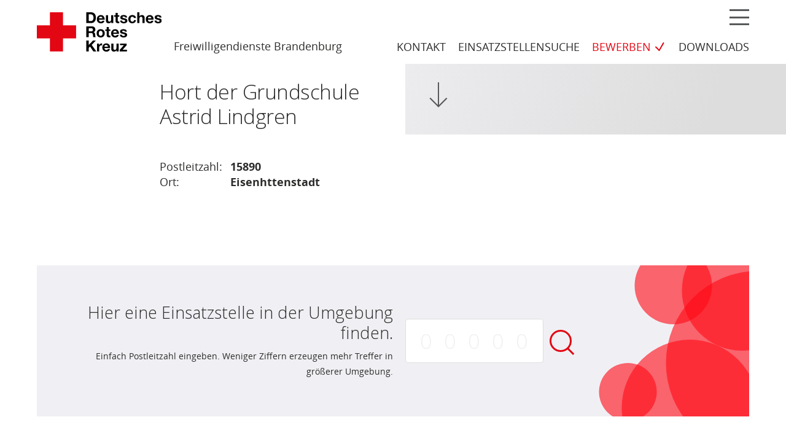

--- FILE ---
content_type: text/html; charset=UTF-8
request_url: https://www.drk-brandenburg-freiwilligendienste.de/einsatzstelle/hort-der-grundschule-astrid-lindgren/
body_size: 9225
content:
<!doctype html>
<html lang="de">
<head>
<meta charset="UTF-8">
<meta name="viewport" content="width=device-width, initial-scale=1">
<link rel="profile" href="http://gmpg.org/xfn/11">


<link rel="preload" href="https://www.drk-brandenburg-freiwilligendienste.de/wp-content/themes/drk/assets/fonts/OpenSans/OpenSans-Regular.woff" as="font" type="font/woff" crossorigin="anonymous">
<link rel="preload" href="https://www.drk-brandenburg-freiwilligendienste.de/wp-content/themes/drk/assets/fonts/OpenSans/OpenSans-Bold.woff" as="font" type="font/woff" crossorigin="anonymous">
<link rel="preload" href="https://www.drk-brandenburg-freiwilligendienste.de/wp-content/themes/drk/assets/fonts/OpenSans/OpenSans-Light.woff" as="font" type="font/woff" crossorigin="anonymous">

<style type="text/css" media="screen">
.site-logo,
.nav-up .site-logo,
.nav-down .site-logo {
	height: 48px;
}
@media only screen and (min-width: 960px) {
	.site-logo {
		height: 64px;
	}
}
</style>

<meta name='robots' content='index, follow, max-image-preview:large, max-snippet:-1, max-video-preview:-1' />

	<!-- This site is optimized with the Yoast SEO plugin v26.7 - https://yoast.com/wordpress/plugins/seo/ -->
	<title>Hort der Grundschule Astrid Lindgren &#8226; DRK Brandenburg Freiwilligendienste</title>
	<link rel="canonical" href="https://www.drk-brandenburg-freiwilligendienste.de/einsatzstelle/hort-der-grundschule-astrid-lindgren/" />
	<meta property="og:locale" content="de_DE" />
	<meta property="og:type" content="article" />
	<meta property="og:title" content="Hort der Grundschule Astrid Lindgren &#8226; DRK Brandenburg Freiwilligendienste" />
	<meta property="og:url" content="https://www.drk-brandenburg-freiwilligendienste.de/einsatzstelle/hort-der-grundschule-astrid-lindgren/" />
	<meta property="og:site_name" content="DRK Brandenburg Freiwilligendienste" />
	<meta property="article:modified_time" content="2020-05-27T14:05:37+00:00" />
	<meta name="twitter:card" content="summary_large_image" />
	<script type="application/ld+json" class="yoast-schema-graph">{"@context":"https://schema.org","@graph":[{"@type":"WebPage","@id":"https://www.drk-brandenburg-freiwilligendienste.de/einsatzstelle/hort-der-grundschule-astrid-lindgren/","url":"https://www.drk-brandenburg-freiwilligendienste.de/einsatzstelle/hort-der-grundschule-astrid-lindgren/","name":"Hort der Grundschule Astrid Lindgren &#8226; DRK Brandenburg Freiwilligendienste","isPartOf":{"@id":"https://www.drk-brandenburg-freiwilligendienste.de/#website"},"datePublished":"2020-04-09T09:00:37+00:00","dateModified":"2020-05-27T14:05:37+00:00","breadcrumb":{"@id":"https://www.drk-brandenburg-freiwilligendienste.de/einsatzstelle/hort-der-grundschule-astrid-lindgren/#breadcrumb"},"inLanguage":"de","potentialAction":[{"@type":"ReadAction","target":["https://www.drk-brandenburg-freiwilligendienste.de/einsatzstelle/hort-der-grundschule-astrid-lindgren/"]}]},{"@type":"BreadcrumbList","@id":"https://www.drk-brandenburg-freiwilligendienste.de/einsatzstelle/hort-der-grundschule-astrid-lindgren/#breadcrumb","itemListElement":[{"@type":"ListItem","position":1,"name":"Home","item":"https://www.drk-brandenburg-freiwilligendienste.de/"},{"@type":"ListItem","position":2,"name":"Einsatzstellen","item":"https://www.drk-brandenburg-freiwilligendienste.de/einsatzstelle/"},{"@type":"ListItem","position":3,"name":"Hort der Grundschule Astrid Lindgren"}]},{"@type":"WebSite","@id":"https://www.drk-brandenburg-freiwilligendienste.de/#website","url":"https://www.drk-brandenburg-freiwilligendienste.de/","name":"DRK Brandenburg Freiwilligendienste","description":"Eine weitere WordPress-Website","publisher":{"@id":"https://www.drk-brandenburg-freiwilligendienste.de/#organization"},"potentialAction":[{"@type":"SearchAction","target":{"@type":"EntryPoint","urlTemplate":"https://www.drk-brandenburg-freiwilligendienste.de/?s={search_term_string}"},"query-input":{"@type":"PropertyValueSpecification","valueRequired":true,"valueName":"search_term_string"}}],"inLanguage":"de"},{"@type":"Organization","@id":"https://www.drk-brandenburg-freiwilligendienste.de/#organization","name":"DRK Brandenburg","url":"https://www.drk-brandenburg-freiwilligendienste.de/","logo":{"@type":"ImageObject","inLanguage":"de","@id":"https://www.drk-brandenburg-freiwilligendienste.de/#/schema/logo/image/","url":"https://www.drk-brandenburg-freiwilligendienste.de/wp-content/uploads/2020/04/drk-brand.svg","contentUrl":"https://www.drk-brandenburg-freiwilligendienste.de/wp-content/uploads/2020/04/drk-brand.svg","width":202.568,"height":64,"caption":"DRK Brandenburg"},"image":{"@id":"https://www.drk-brandenburg-freiwilligendienste.de/#/schema/logo/image/"}}]}</script>
	<!-- / Yoast SEO plugin. -->


<link rel='dns-prefetch' href='//www.drk-brandenburg-freiwilligendienste.de' />
<link rel="alternate" type="application/rss+xml" title="DRK Brandenburg Freiwilligendienste &raquo; Feed" href="https://www.drk-brandenburg-freiwilligendienste.de/feed/" />
<link rel="alternate" title="oEmbed (JSON)" type="application/json+oembed" href="https://www.drk-brandenburg-freiwilligendienste.de/wp-json/oembed/1.0/embed?url=https%3A%2F%2Fwww.drk-brandenburg-freiwilligendienste.de%2Feinsatzstelle%2Fhort-der-grundschule-astrid-lindgren%2F" />
<link rel="alternate" title="oEmbed (XML)" type="text/xml+oembed" href="https://www.drk-brandenburg-freiwilligendienste.de/wp-json/oembed/1.0/embed?url=https%3A%2F%2Fwww.drk-brandenburg-freiwilligendienste.de%2Feinsatzstelle%2Fhort-der-grundschule-astrid-lindgren%2F&#038;format=xml" />
<style id='wp-img-auto-sizes-contain-inline-css' type='text/css'>
img:is([sizes=auto i],[sizes^="auto," i]){contain-intrinsic-size:3000px 1500px}
/*# sourceURL=wp-img-auto-sizes-contain-inline-css */
</style>
<style id='wp-block-library-inline-css' type='text/css'>
:root{--wp-block-synced-color:#7a00df;--wp-block-synced-color--rgb:122,0,223;--wp-bound-block-color:var(--wp-block-synced-color);--wp-editor-canvas-background:#ddd;--wp-admin-theme-color:#007cba;--wp-admin-theme-color--rgb:0,124,186;--wp-admin-theme-color-darker-10:#006ba1;--wp-admin-theme-color-darker-10--rgb:0,107,160.5;--wp-admin-theme-color-darker-20:#005a87;--wp-admin-theme-color-darker-20--rgb:0,90,135;--wp-admin-border-width-focus:2px}@media (min-resolution:192dpi){:root{--wp-admin-border-width-focus:1.5px}}.wp-element-button{cursor:pointer}:root .has-very-light-gray-background-color{background-color:#eee}:root .has-very-dark-gray-background-color{background-color:#313131}:root .has-very-light-gray-color{color:#eee}:root .has-very-dark-gray-color{color:#313131}:root .has-vivid-green-cyan-to-vivid-cyan-blue-gradient-background{background:linear-gradient(135deg,#00d084,#0693e3)}:root .has-purple-crush-gradient-background{background:linear-gradient(135deg,#34e2e4,#4721fb 50%,#ab1dfe)}:root .has-hazy-dawn-gradient-background{background:linear-gradient(135deg,#faaca8,#dad0ec)}:root .has-subdued-olive-gradient-background{background:linear-gradient(135deg,#fafae1,#67a671)}:root .has-atomic-cream-gradient-background{background:linear-gradient(135deg,#fdd79a,#004a59)}:root .has-nightshade-gradient-background{background:linear-gradient(135deg,#330968,#31cdcf)}:root .has-midnight-gradient-background{background:linear-gradient(135deg,#020381,#2874fc)}:root{--wp--preset--font-size--normal:16px;--wp--preset--font-size--huge:42px}.has-regular-font-size{font-size:1em}.has-larger-font-size{font-size:2.625em}.has-normal-font-size{font-size:var(--wp--preset--font-size--normal)}.has-huge-font-size{font-size:var(--wp--preset--font-size--huge)}.has-text-align-center{text-align:center}.has-text-align-left{text-align:left}.has-text-align-right{text-align:right}.has-fit-text{white-space:nowrap!important}#end-resizable-editor-section{display:none}.aligncenter{clear:both}.items-justified-left{justify-content:flex-start}.items-justified-center{justify-content:center}.items-justified-right{justify-content:flex-end}.items-justified-space-between{justify-content:space-between}.screen-reader-text{border:0;clip-path:inset(50%);height:1px;margin:-1px;overflow:hidden;padding:0;position:absolute;width:1px;word-wrap:normal!important}.screen-reader-text:focus{background-color:#ddd;clip-path:none;color:#444;display:block;font-size:1em;height:auto;left:5px;line-height:normal;padding:15px 23px 14px;text-decoration:none;top:5px;width:auto;z-index:100000}html :where(.has-border-color){border-style:solid}html :where([style*=border-top-color]){border-top-style:solid}html :where([style*=border-right-color]){border-right-style:solid}html :where([style*=border-bottom-color]){border-bottom-style:solid}html :where([style*=border-left-color]){border-left-style:solid}html :where([style*=border-width]){border-style:solid}html :where([style*=border-top-width]){border-top-style:solid}html :where([style*=border-right-width]){border-right-style:solid}html :where([style*=border-bottom-width]){border-bottom-style:solid}html :where([style*=border-left-width]){border-left-style:solid}html :where(img[class*=wp-image-]){height:auto;max-width:100%}:where(figure){margin:0 0 1em}html :where(.is-position-sticky){--wp-admin--admin-bar--position-offset:var(--wp-admin--admin-bar--height,0px)}@media screen and (max-width:600px){html :where(.is-position-sticky){--wp-admin--admin-bar--position-offset:0px}}

/*# sourceURL=wp-block-library-inline-css */
</style><style id='wp-block-preformatted-inline-css' type='text/css'>
.wp-block-preformatted{box-sizing:border-box;white-space:pre-wrap}:where(.wp-block-preformatted.has-background){padding:1.25em 2.375em}
/*# sourceURL=https://www.drk-brandenburg-freiwilligendienste.de/wp-includes/blocks/preformatted/style.min.css */
</style>
<style id='global-styles-inline-css' type='text/css'>
:root{--wp--preset--aspect-ratio--square: 1;--wp--preset--aspect-ratio--4-3: 4/3;--wp--preset--aspect-ratio--3-4: 3/4;--wp--preset--aspect-ratio--3-2: 3/2;--wp--preset--aspect-ratio--2-3: 2/3;--wp--preset--aspect-ratio--16-9: 16/9;--wp--preset--aspect-ratio--9-16: 9/16;--wp--preset--gradient--vivid-cyan-blue-to-vivid-purple: linear-gradient(135deg,rgb(6,147,227) 0%,rgb(155,81,224) 100%);--wp--preset--gradient--light-green-cyan-to-vivid-green-cyan: linear-gradient(135deg,rgb(122,220,180) 0%,rgb(0,208,130) 100%);--wp--preset--gradient--luminous-vivid-amber-to-luminous-vivid-orange: linear-gradient(135deg,rgb(252,185,0) 0%,rgb(255,105,0) 100%);--wp--preset--gradient--luminous-vivid-orange-to-vivid-red: linear-gradient(135deg,rgb(255,105,0) 0%,rgb(207,46,46) 100%);--wp--preset--gradient--very-light-gray-to-cyan-bluish-gray: linear-gradient(135deg,rgb(238,238,238) 0%,rgb(169,184,195) 100%);--wp--preset--gradient--cool-to-warm-spectrum: linear-gradient(135deg,rgb(74,234,220) 0%,rgb(151,120,209) 20%,rgb(207,42,186) 40%,rgb(238,44,130) 60%,rgb(251,105,98) 80%,rgb(254,248,76) 100%);--wp--preset--gradient--blush-light-purple: linear-gradient(135deg,rgb(255,206,236) 0%,rgb(152,150,240) 100%);--wp--preset--gradient--blush-bordeaux: linear-gradient(135deg,rgb(254,205,165) 0%,rgb(254,45,45) 50%,rgb(107,0,62) 100%);--wp--preset--gradient--luminous-dusk: linear-gradient(135deg,rgb(255,203,112) 0%,rgb(199,81,192) 50%,rgb(65,88,208) 100%);--wp--preset--gradient--pale-ocean: linear-gradient(135deg,rgb(255,245,203) 0%,rgb(182,227,212) 50%,rgb(51,167,181) 100%);--wp--preset--gradient--electric-grass: linear-gradient(135deg,rgb(202,248,128) 0%,rgb(113,206,126) 100%);--wp--preset--gradient--midnight: linear-gradient(135deg,rgb(2,3,129) 0%,rgb(40,116,252) 100%);--wp--preset--font-size--small: 13px;--wp--preset--font-size--medium: 20px;--wp--preset--font-size--large: 36px;--wp--preset--font-size--x-large: 42px;--wp--preset--spacing--20: 0.44rem;--wp--preset--spacing--30: 0.67rem;--wp--preset--spacing--40: 1rem;--wp--preset--spacing--50: 1.5rem;--wp--preset--spacing--60: 2.25rem;--wp--preset--spacing--70: 3.38rem;--wp--preset--spacing--80: 5.06rem;--wp--preset--shadow--natural: 6px 6px 9px rgba(0, 0, 0, 0.2);--wp--preset--shadow--deep: 12px 12px 50px rgba(0, 0, 0, 0.4);--wp--preset--shadow--sharp: 6px 6px 0px rgba(0, 0, 0, 0.2);--wp--preset--shadow--outlined: 6px 6px 0px -3px rgb(255, 255, 255), 6px 6px rgb(0, 0, 0);--wp--preset--shadow--crisp: 6px 6px 0px rgb(0, 0, 0);}:where(.is-layout-flex){gap: 0.5em;}:where(.is-layout-grid){gap: 0.5em;}body .is-layout-flex{display: flex;}.is-layout-flex{flex-wrap: wrap;align-items: center;}.is-layout-flex > :is(*, div){margin: 0;}body .is-layout-grid{display: grid;}.is-layout-grid > :is(*, div){margin: 0;}:where(.wp-block-columns.is-layout-flex){gap: 2em;}:where(.wp-block-columns.is-layout-grid){gap: 2em;}:where(.wp-block-post-template.is-layout-flex){gap: 1.25em;}:where(.wp-block-post-template.is-layout-grid){gap: 1.25em;}.has-vivid-cyan-blue-to-vivid-purple-gradient-background{background: var(--wp--preset--gradient--vivid-cyan-blue-to-vivid-purple) !important;}.has-light-green-cyan-to-vivid-green-cyan-gradient-background{background: var(--wp--preset--gradient--light-green-cyan-to-vivid-green-cyan) !important;}.has-luminous-vivid-amber-to-luminous-vivid-orange-gradient-background{background: var(--wp--preset--gradient--luminous-vivid-amber-to-luminous-vivid-orange) !important;}.has-luminous-vivid-orange-to-vivid-red-gradient-background{background: var(--wp--preset--gradient--luminous-vivid-orange-to-vivid-red) !important;}.has-very-light-gray-to-cyan-bluish-gray-gradient-background{background: var(--wp--preset--gradient--very-light-gray-to-cyan-bluish-gray) !important;}.has-cool-to-warm-spectrum-gradient-background{background: var(--wp--preset--gradient--cool-to-warm-spectrum) !important;}.has-blush-light-purple-gradient-background{background: var(--wp--preset--gradient--blush-light-purple) !important;}.has-blush-bordeaux-gradient-background{background: var(--wp--preset--gradient--blush-bordeaux) !important;}.has-luminous-dusk-gradient-background{background: var(--wp--preset--gradient--luminous-dusk) !important;}.has-pale-ocean-gradient-background{background: var(--wp--preset--gradient--pale-ocean) !important;}.has-electric-grass-gradient-background{background: var(--wp--preset--gradient--electric-grass) !important;}.has-midnight-gradient-background{background: var(--wp--preset--gradient--midnight) !important;}.has-small-font-size{font-size: var(--wp--preset--font-size--small) !important;}.has-medium-font-size{font-size: var(--wp--preset--font-size--medium) !important;}.has-large-font-size{font-size: var(--wp--preset--font-size--large) !important;}.has-x-large-font-size{font-size: var(--wp--preset--font-size--x-large) !important;}
/*# sourceURL=global-styles-inline-css */
</style>

<style id='classic-theme-styles-inline-css' type='text/css'>
/*! This file is auto-generated */
.wp-block-button__link{color:#fff;background-color:#32373c;border-radius:9999px;box-shadow:none;text-decoration:none;padding:calc(.667em + 2px) calc(1.333em + 2px);font-size:1.125em}.wp-block-file__button{background:#32373c;color:#fff;text-decoration:none}
/*# sourceURL=/wp-includes/css/classic-themes.min.css */
</style>
<link rel='stylesheet' id='contact-form-7-css' href='https://www.drk-brandenburg-freiwilligendienste.de/wp-content/plugins/contact-form-7/includes/css/styles.css?ver=6.1.4' type='text/css' media='all' />
<link rel='stylesheet' id='drk-style-css' href='https://www.drk-brandenburg-freiwilligendienste.de/wp-content/themes/drk/style.css?ver=6.9' type='text/css' media='all' />
<script type="text/javascript" src="https://www.drk-brandenburg-freiwilligendienste.de/wp-includes/js/jquery/jquery.min.js?ver=3.7.1" id="jquery-core-js"></script>
<meta name="generator" content="WordPress 6.9" />
<link rel="icon" href="https://www.drk-brandenburg-freiwilligendienste.de/wp-content/uploads/2020/04/cropped-drk-signet-32x32.png" sizes="32x32" />
<link rel="icon" href="https://www.drk-brandenburg-freiwilligendienste.de/wp-content/uploads/2020/04/cropped-drk-signet-192x192.png" sizes="192x192" />
<link rel="apple-touch-icon" href="https://www.drk-brandenburg-freiwilligendienste.de/wp-content/uploads/2020/04/cropped-drk-signet-180x180.png" />
<meta name="msapplication-TileImage" content="https://www.drk-brandenburg-freiwilligendienste.de/wp-content/uploads/2020/04/cropped-drk-signet-270x270.png" />
<!-- Matomo -->
<script type="text/javascript">
  var _paq = window._paq = window._paq || [];
  /* tracker methods like "setCustomDimension" should be called before "trackPageView" */
  _paq.push(["disableCookies"]);
  _paq.push(['trackPageView']);
  _paq.push(['enableLinkTracking']);
  (function() {
    var u="https://stats.drk-brandenburg.de/";
    _paq.push(['setTrackerUrl', u+'matomo.php']);
    _paq.push(['setSiteId', '3']);
    var d=document, g=d.createElement('script'), s=d.getElementsByTagName('script')[0];
    g.type='text/javascript'; g.async=true; g.src=u+'matomo.js'; s.parentNode.insertBefore(g,s);
  })();
</script>
<!-- End Matomo Code -->

</head>

<body class="wp-singular location-template-default single single-location postid-285 wp-theme-drk group-blog">
<div id="page" class="site">
	<a class="skip-link screen-reader-text" href="#content">Zum Inhalt springen</a>

	<header id="masthead" class="site-header" role="banner">
		<div class="permanent-view">
			<div class="container">
				<div class="branding-wrap">
					<div class="site-branding">
						<p class="site-title">							<a href="https://www.drk-brandenburg-freiwilligendienste.de/" rel="home">
																	<img class="site-logo" src="https://www.drk-brandenburg-freiwilligendienste.de/wp-content/uploads/2020/04/drk-brand.svg" height="64" width="auto" alt="DRK Brandenburg Freiwilligendienste" />
															</a>
						</p><p class="header-subline">Freiwilligendienste Brandenburg</p>					</div><!-- .site-branding -->
				</div>

				<div class="navigation-wrap">
					<button type="button" id="menu-toggle" class="menu-burger" aria-controls="primary-menu" aria-expanded="false"><i>Menü</i></button>

										<nav id="">
						<ul id="shortcuts-menu" class="shortcuts-menu"><li class="menu-item menu-item-type-post_type menu-item-object-page menu-item-116"><a href="https://www.drk-brandenburg-freiwilligendienste.de/kontakt/">Kontakt</a></li>
<li class="menu-item menu-item-type-post_type menu-item-object-page menu-item-611"><a href="https://www.drk-brandenburg-freiwilligendienste.de/einsatzstellen-finden/">Einsatzstellensuche</a></li>
<li class="is-marked menu-item menu-item-type-post_type menu-item-object-page menu-item-110"><a href="https://www.drk-brandenburg-freiwilligendienste.de/jetzt-bewerben/">Bewerben</a></li>
<li class="menu-item menu-item-type-custom menu-item-object-custom menu-item-1160"><a href="https://www.drk-brandenburg-freiwilligendienste.de/fuer-einsatzstellen/informationen-fur-unsere-einsatzstellen/">Downloads</a></li>
</ul>					</nav>
									</div>
			</div>
		</div>

		<nav id="main-navigation" class="main-navigation is-hidden" role="navigation" hidden>
			<ul id="shortcuts-menu-mobile" class="shortcuts-menu-mobile menu-inner"><li class="menu-item menu-item-type-post_type menu-item-object-page menu-item-116"><a href="https://www.drk-brandenburg-freiwilligendienste.de/kontakt/">Kontakt</a></li>
<li class="menu-item menu-item-type-post_type menu-item-object-page menu-item-611"><a href="https://www.drk-brandenburg-freiwilligendienste.de/einsatzstellen-finden/">Einsatzstellensuche</a></li>
<li class="is-marked menu-item menu-item-type-post_type menu-item-object-page menu-item-110"><a href="https://www.drk-brandenburg-freiwilligendienste.de/jetzt-bewerben/">Bewerben</a></li>
<li class="menu-item menu-item-type-custom menu-item-object-custom menu-item-1160"><a href="https://www.drk-brandenburg-freiwilligendienste.de/fuer-einsatzstellen/informationen-fur-unsere-einsatzstellen/">Downloads</a></li>
</ul><ul id="primary-menu" class="menu-inner"><li id="menu-item-144" class="menu-item menu-item-type-post_type menu-item-object-page current_page_parent menu-item-144"><a href="https://www.drk-brandenburg-freiwilligendienste.de/aktuelles/">Aktuelles</a></li>
<li id="menu-item-112" class="menu-item menu-item-type-post_type menu-item-object-page menu-item-112"><a href="https://www.drk-brandenburg-freiwilligendienste.de/freiwilligendienst-fsj-und-bfd-fuer-unter-27-jaehrige/">FSJ und BFD</a></li>
<li id="menu-item-111" class="menu-item menu-item-type-post_type menu-item-object-page menu-item-111"><a href="https://www.drk-brandenburg-freiwilligendienste.de/freiwilligendienst-bfd-fuer-ueber-27-jaehrige/">BFD 27Plus</a></li>
<li id="menu-item-391" class="menu-item menu-item-type-post_type menu-item-object-page menu-item-391"><a href="https://www.drk-brandenburg-freiwilligendienste.de/fuer-einsatzstellen/">Für Einsatzstellen</a></li>
</ul>		</nav><!-- #site-navigation -->
	</header><!-- #masthead -->



	<div id="content" class="site-content">

<div id="hero-wrap" class="hero-wrap  no-image">
	
		<div id="section-to-content" class="hero-backlay">
		<div class="hero-caption container">
			<div class="columns">
									<div class="column is-4 is-offset-2 hero-caption-text">
						<h1>Hort der Grundschule Astrid Lindgren</h1>					</div>
								<a href="#sectionLink-to-content" class="arrow-marker">
					<span>Zum Inhalt springen</span>
				</a>
			</div>
		</div>
	</div>
	</div>

<div id="primary" class="content-area">
	<main id="main" class="site-main" role="main">

		<article class="entry-content container">
			<div class="columns">
				<div class="column is-8 is-offset-2">

					<header class="location-post only-page-title">
						<p class="location-meta-infos">
							<span class="sep-title">Postleitzahl:</span> 15890<br /><span class="sep-title">Ort:</span> Eisenhttenstadt<br />						</p>
					</header>

					<div></div>
					<div></div>
				</div>
			</div>
		</article>
	</main>
</div>


	</div><!-- #content -->

	<footer id="colophon" class="site-footer" role="contentinfo">
		<div class="container">
<div id="location-search-footer" class="drk-block-location-search">
  <div class="columns">
    <div class="column is-12">

      <div class="drk-block-location-search__inner">
				<div class="drk-block-location-search__text">
					<h2>Hier eine Einsatzstelle in der Umgebung finden.</h2>
					<p>Einfach Postleitzahl eingeben. Weniger Ziffern erzeugen mehr Treffer in größerer Umgebung.</p>				</div>
				<div class="drk-block-location-search__input">
						<form id="drk-location-search-module" class="drk-location-search-module" action="https://www.drk-brandenburg-freiwilligendienste.de/einsatzstelle" method="GET" role="search"><input type="text" id="zip" name="zip" value="" placeholder="00000" maxlength="5" /><input type="submit" value="Jetzt suchen" /><span></span> </form>				</div>
      </div>

  	</div>
  </div>
</div>

</div>
				<div id="footer-posts" class="footer-posts container">
			<div class="columns is-gapless">
				<div class="column">
					<h3>Neuigkeiten</h3>
					<a class="foot-link" href="https://www.drk-brandenburg-freiwilligendienste.de/aktuelles/">Zur Übersicht &raquo;</a>
				</div>
			</div>
			<div class="columns">
				<article id="post-1313" class="post-preview column is-4 post-1313 post type-post status-publish format-standard has-post-thumbnail hentry category-allgemein tag-fsj-bfd">
	
	<a href="https://www.drk-brandenburg-freiwilligendienste.de/rund-70-freiwillige-im-fsj-erleben-besondere-seminarwoche/" class="post-preview-wrap">
		<picture>
			
						<img width="800" height="800" src="https://www.drk-brandenburg-freiwilligendienste.de/wp-content/uploads/2023/03/Grossgruppenfoto-2048x1365-1-800x800.png" class="attachment-square size-square" alt="" decoding="async" loading="lazy" srcset="https://www.drk-brandenburg-freiwilligendienste.de/wp-content/uploads/2023/03/Grossgruppenfoto-2048x1365-1-800x800.png 800w, https://www.drk-brandenburg-freiwilligendienste.de/wp-content/uploads/2023/03/Grossgruppenfoto-2048x1365-1-150x150.png 150w" sizes="auto, (max-width: 800px) 100vw, 800px" />
								</picture>
		<header class="post-preview-header">
			<h4 class="post-preview-title">Rund 70 Freiwillige im FSJ erleben besondere Seminarwoche</h4>		</header>
			</a>
	<a href="https://www.drk-brandenburg-freiwilligendienste.de/rund-70-freiwillige-im-fsj-erleben-besondere-seminarwoche/" class="post-preview-link">
		Weiterlesen &raquo;	</a>


</article>
<article id="post-1232" class="post-preview column is-4 post-1232 post type-post status-publish format-standard has-post-thumbnail hentry category-allgemein tag-bfd tag-drk tag-engagement tag-freiwilligendienst tag-fsj tag-potsdam">
	
	<a href="https://www.drk-brandenburg-freiwilligendienste.de/auftaktveranstaltung-in-potsdam-der-neue-freiwilligendienst-jahrgang-beim-drk-landesverband-brandenburg-legt-los/" class="post-preview-wrap">
		<picture>
			
						<img width="800" height="800" src="https://www.drk-brandenburg-freiwilligendienste.de/wp-content/uploads/2022/09/DSC09935-2048x1365-1-800x800.jpg" class="attachment-square size-square" alt="" decoding="async" loading="lazy" srcset="https://www.drk-brandenburg-freiwilligendienste.de/wp-content/uploads/2022/09/DSC09935-2048x1365-1-800x800.jpg 800w, https://www.drk-brandenburg-freiwilligendienste.de/wp-content/uploads/2022/09/DSC09935-2048x1365-1-150x150.jpg 150w" sizes="auto, (max-width: 800px) 100vw, 800px" />
								</picture>
		<header class="post-preview-header">
			<h4 class="post-preview-title">Auftaktveranstaltung in Potsdam: Der neue Freiwilligendienst-Jahrgang beim DRK-Landesverband Brandenburg legt los</h4>		</header>
		<div class="image-credit">&copy; Nathalie Meng</div>	</a>
	<a href="https://www.drk-brandenburg-freiwilligendienste.de/auftaktveranstaltung-in-potsdam-der-neue-freiwilligendienst-jahrgang-beim-drk-landesverband-brandenburg-legt-los/" class="post-preview-link">
		Weiterlesen &raquo;	</a>


</article>
<article id="post-1120" class="post-preview column is-4 post-1120 post type-post status-publish format-standard has-post-thumbnail hentry category-allgemein tag-ausbildung tag-beruf tag-drk tag-engagement tag-freiwillig tag-freiwilligendienst tag-fsj tag-jugendhilfe tag-kita tag-orientierung">
	
	<a href="https://www.drk-brandenburg-freiwilligendienste.de/freiwilliges-soziales-jahr-beim-drk-in-brandenburg-corona-aufholpaket-schafft-zusaetzliche-fsj-plaetze/" class="post-preview-wrap">
		<picture>
			
						<img width="800" height="800" src="https://www.drk-brandenburg-freiwilligendienste.de/wp-content/uploads/2021/12/Foto-FWD-Aufholpaket-800x800.jpg" class="attachment-square size-square" alt="" decoding="async" loading="lazy" srcset="https://www.drk-brandenburg-freiwilligendienste.de/wp-content/uploads/2021/12/Foto-FWD-Aufholpaket-800x800.jpg 800w, https://www.drk-brandenburg-freiwilligendienste.de/wp-content/uploads/2021/12/Foto-FWD-Aufholpaket-150x150.jpg 150w" sizes="auto, (max-width: 800px) 100vw, 800px" />
								</picture>
		<header class="post-preview-header">
			<h4 class="post-preview-title">Freiwilliges Soziales Jahr beim DRK in Brandenburg: Corona-Aufholpaket schafft zusätzliche FSJ-Plätze</h4>		</header>
			</a>
	<a href="https://www.drk-brandenburg-freiwilligendienste.de/freiwilliges-soziales-jahr-beim-drk-in-brandenburg-corona-aufholpaket-schafft-zusaetzliche-fsj-plaetze/" class="post-preview-link">
		Weiterlesen &raquo;	</a>


</article>

			</div>
		</div>
		

		<div id="footer-widgets" class="container has-lines"><div class="columns"><aside id="foot-1" class="foot-widget column is-4" role="complementary"><section id="nav_menu-2" class="foot-widget widget widget_nav_menu"><h3 class="widget-title">Allgemeines</h3><div class="menu-fuss-menue-1-container"><ul id="menu-fuss-menue-1" class="menu"><li id="menu-item-133" class="menu-item menu-item-type-post_type menu-item-object-page menu-item-133"><a href="https://www.drk-brandenburg-freiwilligendienste.de/kontakt/">Kontakt</a></li>
<li id="menu-item-872" class="menu-item menu-item-type-custom menu-item-object-custom menu-item-872"><a href="https://www.drk-brandenburg.de/">DRK-Landesverband Brandenburg e.V.</a></li>
<li id="menu-item-895" class="menu-item menu-item-type-custom menu-item-object-custom menu-item-895"><a href="https://blog.drk-brandenburg.de/">Blog des DRK-Landesverbandes Brandenburg e.V.</a></li>
<li id="menu-item-1562" class="menu-item menu-item-type-post_type menu-item-object-page menu-item-1562"><a href="https://www.drk-brandenburg-freiwilligendienste.de/barrierefreiheitserklaerung/">Barrierefreiheitserklärung</a></li>
<li id="menu-item-131" class="menu-item menu-item-type-post_type menu-item-object-page menu-item-privacy-policy menu-item-131"><a rel="privacy-policy" href="https://www.drk-brandenburg-freiwilligendienste.de/datenschutzerklaerung/">Datenschutzerklärung</a></li>
<li id="menu-item-132" class="menu-item menu-item-type-post_type menu-item-object-page menu-item-132"><a href="https://www.drk-brandenburg-freiwilligendienste.de/impressum/">Impressum</a></li>
<li id="menu-item-1158" class="menu-item menu-item-type-custom menu-item-object-custom menu-item-1158"><a href="https://www.drk-brandenburg-freiwilligendienste.de/fuer-einsatzstellen/informationen-fur-unsere-einsatzstellen/">Downloads</a></li>
</ul></div></section><section id="block-3" class="foot-widget widget widget_block">
<pre id="line1" class="wp-block-preformatted"></pre>
</section></aside><aside id="foot-2" class="foot-widget column is-4" role="complementary"><section id="custom_html-5" class="widget_text foot-widget widget widget_custom_html"><div class="textwidget custom-html-widget"></div></section></aside><aside id="foot-3" class="foot-widget column is-4" role="complementary"><section id="nav_menu-3" class="foot-widget widget widget_nav_menu"><h3 class="widget-title">Folgt uns auch hier:</h3><div class="menu-social-media-container"><ul id="menu-social-media" class="menu"><li id="menu-item-826" class="menu-item menu-item-type-custom menu-item-object-custom menu-item-826"><a target="_blank" href="https://www.instagram.com/drk_freiwilligendienste_bb/">Instagram</a></li>
<li id="menu-item-825" class="menu-item menu-item-type-custom menu-item-object-custom menu-item-825"><a target="_blank" href="https://www.facebook.com/freiwilliginbrandenburg/">Facebook</a></li>
</ul></div></section></aside></div></div>

				<div id="sponsors" class="sponsors container ">
			<div class="columns">
				<div class="column is-2">
					Gefördert durch				</div>
				<div class="column is-8 is-centered">
					<ul class="sponsor-list">
											<li class="sponsor-list__item">
							<img src="https://www.drk-brandenburg-freiwilligendienste.de/wp-content/uploads/2020/04/bmfsfj.svg" style="height:64px" />
						</li>
											<li class="sponsor-list__item">
							<img src="https://www.drk-brandenburg-freiwilligendienste.de/wp-content/uploads/2020/04/land-brb.svg" style="height:80px" />
						</li>
											<li class="sponsor-list__item">
							<img src="https://www.drk-brandenburg-freiwilligendienste.de/wp-content/uploads/2023/07/POS.svg" style="height:80px" />
						</li>
										</ul>
				</div>
			</div>
		</div>
		

		<div class="site-info container">
			<div class="columns">
				<div id="site-notice" class="column"><p>Copyright 2026 &mdash; Alle Rechte vorbehalten.</p></div>			</div>
		</div><!-- .site-info -->
	</footer><!-- #colophon -->
</div><!-- #page -->

<script type="speculationrules">
{"prefetch":[{"source":"document","where":{"and":[{"href_matches":"/*"},{"not":{"href_matches":["/wp-*.php","/wp-admin/*","/wp-content/uploads/*","/wp-content/*","/wp-content/plugins/*","/wp-content/themes/drk/*","/*\\?(.+)"]}},{"not":{"selector_matches":"a[rel~=\"nofollow\"]"}},{"not":{"selector_matches":".no-prefetch, .no-prefetch a"}}]},"eagerness":"conservative"}]}
</script>
<script type="text/javascript" src="https://www.drk-brandenburg-freiwilligendienste.de/wp-includes/js/dist/hooks.min.js?ver=dd5603f07f9220ed27f1" id="wp-hooks-js"></script>
<script type="text/javascript" src="https://www.drk-brandenburg-freiwilligendienste.de/wp-includes/js/dist/i18n.min.js?ver=c26c3dc7bed366793375" id="wp-i18n-js"></script>
<script type="text/javascript" id="wp-i18n-js-after">
/* <![CDATA[ */
wp.i18n.setLocaleData( { 'text direction\u0004ltr': [ 'ltr' ] } );
//# sourceURL=wp-i18n-js-after
/* ]]> */
</script>
<script type="text/javascript" src="https://www.drk-brandenburg-freiwilligendienste.de/wp-content/plugins/contact-form-7/includes/swv/js/index.js?ver=6.1.4" id="swv-js"></script>
<script type="text/javascript" id="contact-form-7-js-translations">
/* <![CDATA[ */
( function( domain, translations ) {
	var localeData = translations.locale_data[ domain ] || translations.locale_data.messages;
	localeData[""].domain = domain;
	wp.i18n.setLocaleData( localeData, domain );
} )( "contact-form-7", {"translation-revision-date":"2025-10-26 03:28:49+0000","generator":"GlotPress\/4.0.3","domain":"messages","locale_data":{"messages":{"":{"domain":"messages","plural-forms":"nplurals=2; plural=n != 1;","lang":"de"},"This contact form is placed in the wrong place.":["Dieses Kontaktformular wurde an der falschen Stelle platziert."],"Error:":["Fehler:"]}},"comment":{"reference":"includes\/js\/index.js"}} );
//# sourceURL=contact-form-7-js-translations
/* ]]> */
</script>
<script type="text/javascript" id="contact-form-7-js-before">
/* <![CDATA[ */
var wpcf7 = {
    "api": {
        "root": "https:\/\/www.drk-brandenburg-freiwilligendienste.de\/wp-json\/",
        "namespace": "contact-form-7\/v1"
    }
};
//# sourceURL=contact-form-7-js-before
/* ]]> */
</script>
<script type="text/javascript" src="https://www.drk-brandenburg-freiwilligendienste.de/wp-content/plugins/contact-form-7/includes/js/index.js?ver=6.1.4" id="contact-form-7-js"></script>
<script type="text/javascript" src="https://www.drk-brandenburg-freiwilligendienste.de/wp-content/plugins/drk-applicant-form//assets/drk-applicant-form.js?ver=6.9" id="drk-applicant-form-plugin-js"></script>
<script type="text/javascript" src="https://www.drk-brandenburg-freiwilligendienste.de/wp-content/themes/drk/assets/js/lib.min.js?ver=6.9" id="drk-lib-js"></script>
<script type="text/javascript" src="https://www.drk-brandenburg-freiwilligendienste.de/wp-content/themes/drk/assets/js/plugins.min.js?ver=6.9" id="drk-plugins-js"></script>
<script type="text/javascript" src="https://www.drk-brandenburg-freiwilligendienste.de/wp-content/themes/drk/assets/js/main.min.js?ver=6.9" id="drk-main-js"></script>

</body>
</html>


--- FILE ---
content_type: image/svg+xml
request_url: https://www.drk-brandenburg-freiwilligendienste.de/wp-content/themes/drk/assets/images/locationsearch-bg.svg
body_size: 450
content:
<svg xmlns="http://www.w3.org/2000/svg" width="409" height="400" viewBox="0 0 409 400"><g transform="translate(-1399 -1432)" fill="#ff0713"><circle cx="111" cy="111" r="111" transform="translate(1436 1610)" opacity=".6"/><circle cx="150" cy="150" r="150" transform="translate(1508 1498)" opacity=".6"/><circle cx="63" cy="63" r="63" transform="translate(1457 1459)" opacity=".6"/><circle cx="98" cy="98" r="98" transform="translate(1534 1432)" opacity=".6"/><circle cx="47" cy="47" r="47" transform="translate(1399 1648)" opacity=".6"/></g></svg>

--- FILE ---
content_type: text/javascript
request_url: https://www.drk-brandenburg-freiwilligendienste.de/wp-content/plugins/drk-applicant-form//assets/drk-applicant-form.js?ver=6.9
body_size: 1379
content:
var acceptenceTrigger = document.querySelector('#drk-applicant-form-wrap #set-acceptence');
if (acceptenceTrigger) {
	acceptenceTrigger.addEventListener('change', function (e) {
		var button = document.querySelector('#form-submit');
		if (this.checked) {
			button.removeAttribute('disabled');
		} else {
			button.setAttribute('disabled', 'disabled');
		}
	});
}

window.addEventListener('load', function () {
	var dropDowns = document.querySelectorAll('select option');
	if (dropDowns) {
		[].forEach.call(dropDowns, function (item) {
			if ('-' === item.innerHTML || ' ' === item.value) {
				item.setAttribute('disabled', 'disabled');
			}
		});
	}

	var vsScheduleTrigger = document.querySelector('#voluntary_service');
	if (vsScheduleTrigger) {
		vsScheduleTrigger.addEventListener('change', function (e) {
			if (vsScheduleTrigger.value !== '0') {
				document.querySelector('#_vs_schedule').style.display = 'flex';
			} else {
				document.querySelector('#_vs_schedule').style.display = 'none';
			}
		});
	}

	var vsFacilityTrigger = document.getElementsByName('vs_contacted');
	if (vsFacilityTrigger) {
		[].forEach.call(vsFacilityTrigger, function (trigger) {
			trigger.addEventListener('change', function (e) {
				if (trigger.checked && trigger.id === 'vs_contacted_yes') {
					document.querySelector('#_vs_facility').style.display = 'block';
				} else {
					document.querySelector('#_vs_facility').style.display = 'none';
				}
			});
		});
	}

});


--- FILE ---
content_type: text/javascript
request_url: https://www.drk-brandenburg-freiwilligendienste.de/wp-content/themes/drk/assets/js/plugins.min.js?ver=6.9
body_size: 2821
content:
!function(){var e=-1<navigator.userAgent.toLowerCase().indexOf("webkit"),t=-1<navigator.userAgent.toLowerCase().indexOf("opera"),n=-1<navigator.userAgent.toLowerCase().indexOf("msie");(e||t||n)&&document.getElementById&&window.addEventListener&&window.addEventListener("hashchange",function(){var e=document.getElementById(location.hash.substring(1));e&&(/^(?:a|select|input|button|textarea)$/i.test(e.tagName)||(e.tabIndex=-1),e.focus())},!1)}(),document.querySelector("#menu-toggle").addEventListener("click",function(){this.classList.toggle("is-active"),document.querySelector(".main-navigation").classList.toggle("is-hidden")});var navbarHeight,expandables=document.querySelectorAll("[aria-expanded]");for(i=0;i<expandables.length;i++)expandables[i].addEventListener("click",function(){"false"===this.getAttribute("aria-expanded")?this.setAttribute("aria-expanded","true"):this.setAttribute("aria-expanded","false");var e=document.querySelector("#main-navigation");e&&(e.getAttribute("hidden"),"string"==typeof e.getAttribute("hidden")?e.removeAttribute("hidden"):e.setAttribute("hidden","hidden"))});function showNavigationOnScrollDown(){var t,n=0,a=$("#masthead"),o=$("#content"),i=$("#menu-toggle"),r=$(".main-navigation");navbarHeight=$("header").outerHeight(),a.addClass("scroll-up-nav"),o.css("padding-top",navbarHeight+"px"),$(window).scroll(function(e){t=!0}),setInterval(function(){t&&(!function(){var e=$(this).scrollTop();if(Math.abs(n-e)<=10)return;e<=10?a.removeClass("nav-up").removeClass("nav-down").removeAttr("style"):n<e&&navbarHeight<e?(a.removeClass("nav-down").addClass("nav-up").css("top",-navbarHeight+"px"),i.hasClass("is-active")&&(i.removeClass("is-active"),r.addClass("is-hidden")),o.css("padding-top",navbarHeight+"px")):e+$(window).height()<$(document).height()&&(a.removeClass("nav-up").addClass("nav-down").css("top","0px"),o.css("padding-top",navbarHeight+"px"));n=e}(),t=!1)},250)}$(document).ready(function(){showNavigationOnScrollDown()}),$(window).on("resize",function(){navbarHeight=$("header").outerHeight(),$("#content").css("padding-top",navbarHeight+"px")}),document.addEventListener("DOMContentLoaded",function(){var a=!!window.MSInputMethodContext&&!!document.documentMode;document.querySelectorAll("a[href^='#sectionLink").forEach(function(n){n.addEventListener("click",function(e){e.preventDefault();var t=n.href.split("#sectionLink");t="#section"+t[1],a?window.scrollTo(0,document.querySelector(t).offsetTop):window.scroll({behavior:"smooth",left:0,top:document.querySelector(t).offsetTop})})})}),function(){for(var e,t=function(){},n=["assert","clear","count","debug","dir","dirxml","error","exception","group","groupCollapsed","groupEnd","info","log","markTimeline","profile","profileEnd","table","time","timeEnd","timeStamp","trace","warn"],a=n.length,o=window.console=window.console||{};a--;)o[e=n[a]]||(o[e]=t)}();
//# sourceMappingURL=plugins.min.js.map

--- FILE ---
content_type: image/svg+xml
request_url: https://www.drk-brandenburg-freiwilligendienste.de/wp-content/uploads/2020/04/bmfsfj.svg
body_size: 42022
content:
<svg xmlns="http://www.w3.org/2000/svg" width="157.646" height="60" viewBox="0 0 157.646 60"><g transform="translate(-516 -4243)"><g transform="translate(512.598 4241.682)"><path d="M61.342,4.256v.035a2.341,2.341,0,0,1-.113.72l0-.016a1.769,1.769,0,0,1-.288.546l0,0a1.541,1.541,0,0,1-.416.361l-.007,0a2.019,2.019,0,0,1-.487.2l-.015,0a1.771,1.771,0,0,1,.6.231l-.008,0a1.876,1.876,0,0,1,.48.411l0,0a1.967,1.967,0,0,1,.321.567l0,.014a2.06,2.06,0,0,1,.119.7v.034h0v.018a2.266,2.266,0,0,1-.173.874l.006-.015a1.8,1.8,0,0,1-.509.686l0,0A2.44,2.44,0,0,1,60,10.07l-.018,0a4.136,4.136,0,0,1-1.175.206H57.1V2.2h1.632a4.474,4.474,0,0,1,1.175.156l-.031-.007a2.314,2.314,0,0,1,.842.417l-.005,0a1.56,1.56,0,0,1,.469.639l0,.01a2.315,2.315,0,0,1,.158.846h0Zm-.984,0c0-.01,0-.023,0-.035a1.2,1.2,0,0,0-.393-.888h0a1.806,1.806,0,0,0-1.1-.37c-.052,0-.1,0-.156.007h-.584V5.793h.532c.039,0,.085.005.131.005A1.734,1.734,0,0,0,59.9,5.4l0,0a1.433,1.433,0,0,0,.417-1.012c0-.032,0-.063,0-.1v0Zm.108,3.76c0-.019,0-.041,0-.064a1.314,1.314,0,0,0-.424-.969h0a1.773,1.773,0,0,0-1.111-.389c-.046,0-.091,0-.136.005h-.684V9.435H58.8c.052,0,.111.007.172.007a1.963,1.963,0,0,0,1.144-.366l-.006,0a1.332,1.332,0,0,0,.363-.916,1.316,1.316,0,0,0-.009-.153Zm6.28,2.264H65.88V9.65a1.148,1.148,0,0,1-.149.208h0a1.518,1.518,0,0,1-.29.252l-.005,0a1.956,1.956,0,0,1-.429.212l-.014,0a1.634,1.634,0,0,1-.566.1H64.4a1.973,1.973,0,0,1-.686-.122l.013,0a1.225,1.225,0,0,1-.51-.352h0a1.658,1.658,0,0,1-.322-.628l0-.012a3.494,3.494,0,0,1-.11-.881c0-.036,0-.072,0-.108V4.66h.984V8.282c0,.04-.005.086-.005.132a1.676,1.676,0,0,0,.236.86l0-.007a.836.836,0,0,0,.64.3c.024,0,.048,0,.072,0h.03a1.135,1.135,0,0,0,.659-.209l0,0a2.436,2.436,0,0,0,.44-.4l0,0V4.66h.984V10.28Zm4.518,0V6.658c0-.034,0-.073,0-.113a1.7,1.7,0,0,0-.244-.88l0,.007a.866.866,0,0,0-.67-.317l-.061,0h-.04a1.133,1.133,0,0,0-.66.21l0,0a2.6,2.6,0,0,0-.44.41l0,0V10.31h-.984V4.66h.866v.63a1.149,1.149,0,0,1,.149-.208h0a1.469,1.469,0,0,1,.345-.213l.01,0a2.088,2.088,0,0,1,.428-.212l.015,0a1.664,1.664,0,0,1,.571-.1h.055a1.966,1.966,0,0,1,.658.113l-.014,0a1.225,1.225,0,0,1,.51.352h0a1.721,1.721,0,0,1,.322.627l0,.012a3.336,3.336,0,0,1,.119.9c0,.031,0,.062,0,.093V10.28h-.984Zm2.107-2.727c0-.055,0-.119,0-.185a3.937,3.937,0,0,1,.209-1.27l-.008.028A2.638,2.638,0,0,1,74.14,5.2h0a1.972,1.972,0,0,1,.784-.5l.014,0a2.771,2.771,0,0,1,.885-.147h0a2.337,2.337,0,0,1,.236-.012c.083,0,.165,0,.246.013h-.01a1.546,1.546,0,0,1,.335.1l-.01,0V2l.984-.108v8.387h-.866v-.6a1.335,1.335,0,0,1-.131.2l0,0a1.311,1.311,0,0,1-.252.243l0,0a1.519,1.519,0,0,1-.4.2l-.011,0a1.678,1.678,0,0,1-.543.089h-.1a1.828,1.828,0,0,1-.759-.164l.012,0a1.639,1.639,0,0,1-.588-.469l0,0a2.594,2.594,0,0,1-.391-.9l0-.018a4.67,4.67,0,0,1-.2-1.317v0ZM75.6,9.582h.013A1.238,1.238,0,0,0,76,9.52l-.009,0a1.245,1.245,0,0,0,.31-.15l0,0a1.31,1.31,0,0,0,.226-.187h0l.138-.167V5.555a1.4,1.4,0,0,0-.285-.135l-.01,0a1.308,1.308,0,0,0-.394-.06h-.055a1.686,1.686,0,0,0-.606.112l.012,0a1.21,1.21,0,0,0-.5.362v0a1.908,1.908,0,0,0-.332.656l0,.013a3.485,3.485,0,0,0-.119.911c0,.026,0,.051,0,.077v0c0,.027,0,.06,0,.093a4.064,4.064,0,0,0,.1.919l-.005-.027a1.835,1.835,0,0,0,.279.636l0-.006a1.08,1.08,0,0,0,.388.342l.006,0a1.076,1.076,0,0,0,.459.138h0ZM82.665,6.56V7.652H79.721c0,.022,0,.047,0,.073a2.488,2.488,0,0,0,.43,1.4l-.006-.009a1.327,1.327,0,0,0,1.018.475l.078,0h.012a1.569,1.569,0,0,0,.439-.062l-.011,0a1.672,1.672,0,0,0,.594-.307l0,0,.158-.138.355.7-.177.167a1.615,1.615,0,0,1-.307.223l-.008,0a2.227,2.227,0,0,1-.476.193l-.016,0a2.527,2.527,0,0,1-.635.08H81.05a2.49,2.49,0,0,1-.941-.184l.017.006a1.807,1.807,0,0,1-.726-.538l0,0a2.607,2.607,0,0,1-.459-.967l0-.018a4.8,4.8,0,0,1-.168-1.276c0-.032,0-.065,0-.1v.005c0-.029,0-.063,0-.1a4.363,4.363,0,0,1,.176-1.233l-.008.031a2.6,2.6,0,0,1,.543-.877h0a1.861,1.861,0,0,1,.668-.517l.012,0a2.008,2.008,0,0,1,.811-.167h.016l.088,0a1.61,1.61,0,0,1,1.18.513h0a2.205,2.205,0,0,1,.424,1.307,2.127,2.127,0,0,1-.012.229V6.56ZM80.882,5.29a.984.984,0,0,0-.805.42l0,0a2.279,2.279,0,0,0-.355,1.22h2.048c0-.025,0-.054,0-.083s0-.059,0-.088V6.53c0-.026,0-.056,0-.086a1.515,1.515,0,0,0-.243-.825l0,.006a.788.788,0,0,0-.644-.335h-.006Zm5.483.5a2.446,2.446,0,0,0-.336-.28l-.008-.005a1.053,1.053,0,0,0-.59-.178h-.1a.834.834,0,0,0-.519.18h0a.54.54,0,0,0-.2.417v.006h0c0,.01,0,.022,0,.034a.752.752,0,0,0,.179.489h0a2.585,2.585,0,0,0,.575.378l.015.007.355.206a3.479,3.479,0,0,1,.9.725l0,0a1.516,1.516,0,0,1,.325.942c0,.015,0,.029,0,.045v.029a1.512,1.512,0,0,1-.462,1.09h0a1.8,1.8,0,0,1-1.2.457c-.044,0-.088,0-.132,0h-.036a2.271,2.271,0,0,1-.574-.073l.016,0a2.565,2.565,0,0,1-.468-.174l.015.007a1.486,1.486,0,0,1-.327-.209h0l-.256-.1.453-.748.167.167a1.528,1.528,0,0,0,.23.173l.007,0a1.45,1.45,0,0,0,.3.145l.01,0a1.269,1.269,0,0,0,.388.059h.082a.977.977,0,0,0,.6-.2h0A.58.58,0,0,0,86,8.941h0c0-.01,0-.023,0-.035a1,1,0,0,0-.052-.316l0,.007a.8.8,0,0,0-.158-.266h0a1.536,1.536,0,0,0-.251-.223l0,0-.355-.285-.355-.226A3.421,3.421,0,0,1,84,6.935l0,0a1.486,1.486,0,0,1-.3-.9c0-.031,0-.062,0-.093V5.936a1.336,1.336,0,0,1,.47-1.019h0a1.679,1.679,0,0,1,.51-.3l.012,0a1.776,1.776,0,0,1,.57-.092c.038,0,.077,0,.115,0H85.4a2.159,2.159,0,0,1,.555.072l-.015,0a1.665,1.665,0,0,1,.411.172l-.008,0a1.745,1.745,0,0,1,.288.2l0,0,.128.158Zm4.627,4.489V6.658c0-.041.005-.088.005-.137a1.867,1.867,0,0,0-.207-.858l.005.01a.71.71,0,0,0-.584-.307l-.058,0h-.016a1.336,1.336,0,0,0-.4.062l.01,0a1.434,1.434,0,0,0-.331.151l.006,0a1.421,1.421,0,0,0-.246.2h0l-.177.187V10.29h-.984V4.659h.866v.63a2.052,2.052,0,0,1,.178-.228h0a1.6,1.6,0,0,1,.29-.252l.006,0a1.673,1.673,0,0,1,.4-.2l.012,0a1.567,1.567,0,0,1,.5-.08H90.3c.034,0,.073,0,.112,0a1.406,1.406,0,0,1,1.242.745l0,.007a1.754,1.754,0,0,1,.226-.255h0a1.8,1.8,0,0,1,.373-.241l.011,0a1.834,1.834,0,0,1,.41-.174l.013,0a1.762,1.762,0,0,1,.493-.069h.02q1.713,0,1.713,1.969v3.79h-.984V6.658c0-.038.005-.081.005-.125a1.584,1.584,0,0,0-.255-.865l0,.007a.877.877,0,0,0-.674-.317h-.087a1.085,1.085,0,0,0-.63.2l0,0a2.537,2.537,0,0,0-.411.362v0c0,.041,0,.089,0,.138s0,.1,0,.145V10.28h-.9Zm6.27,0h-.984V4.66h.984ZM96.78,3.3h-.032a.608.608,0,0,1-.44-.188h0a.684.684,0,0,1-.178-.462c0-.01,0-.021,0-.032h0c0-.008,0-.018,0-.028a.668.668,0,0,1,.178-.455h0a.611.611,0,0,1,.473-.226H96.8a.6.6,0,0,1,.436.187h0a.667.667,0,0,1,.178.454c0,.01,0,.02,0,.029h0c0,.009,0,.02,0,.03a.686.686,0,0,1-.178.462h0a.6.6,0,0,1-.452.226h0Zm4.991,6.979V6.658c0-.034,0-.073,0-.113a1.7,1.7,0,0,0-.244-.88l0,.007a.866.866,0,0,0-.67-.317l-.061,0h-.04a1.133,1.133,0,0,0-.66.21l0,0a2.6,2.6,0,0,0-.44.41l0,0V10.31h-.984V4.66h.866v.63a1.148,1.148,0,0,1,.149-.208h0a1.469,1.469,0,0,1,.345-.213l.01,0a2.088,2.088,0,0,1,.428-.212l.015,0a1.664,1.664,0,0,1,.571-.1h.055a1.967,1.967,0,0,1,.658.113l-.014,0a1.225,1.225,0,0,1,.51.352h0a1.721,1.721,0,0,1,.322.627l0,.012a3.336,3.336,0,0,1,.119.9c0,.031,0,.062,0,.093V10.28h-.984Zm3.317,0H104.1V4.66h.984ZM104.616,3.3h-.032a.608.608,0,0,1-.44-.188h0a.684.684,0,0,1-.178-.462c0-.01,0-.021,0-.032h0c0-.008,0-.018,0-.028a.668.668,0,0,1,.178-.455h0a.611.611,0,0,1,.473-.226h.017a.6.6,0,0,1,.436.187h0a.667.667,0,0,1,.178.454c0,.01,0,.02,0,.029h0c0,.009,0,.02,0,.03a.686.686,0,0,1-.178.462h0a.6.6,0,0,1-.452.226h0Zm4.391,2.49a2.446,2.446,0,0,0-.336-.28l-.008-.005a1.053,1.053,0,0,0-.59-.178h-.1a.834.834,0,0,0-.519.18h0a.54.54,0,0,0-.2.417v.006h0c0,.01,0,.022,0,.034a.752.752,0,0,0,.179.489h0a2.6,2.6,0,0,0,.549.436l.012.007.355.206a3.479,3.479,0,0,1,.9.725l0,0a1.516,1.516,0,0,1,.325.942c0,.015,0,.029,0,.045v.029a1.512,1.512,0,0,1-.462,1.09h0a1.8,1.8,0,0,1-1.2.457c-.044,0-.088,0-.132,0h-.036a2.271,2.271,0,0,1-.574-.073l.016,0a2.565,2.565,0,0,1-.468-.174l.015.007a1.486,1.486,0,0,1-.327-.209l0,0-.256-.158.453-.748.167.167a1.527,1.527,0,0,0,.23.173l.007,0a1.45,1.45,0,0,0,.3.145l.01,0a1.269,1.269,0,0,0,.388.059h.025c.018,0,.039,0,.06,0a.977.977,0,0,0,.582-.191l0,0a.58.58,0,0,0,.226-.453h0c0-.01,0-.023,0-.035a1,1,0,0,0-.052-.316l0,.007a.794.794,0,0,0-.158-.266h0a1.536,1.536,0,0,0-.251-.223l0,0-.355-.295-.355-.226a3.435,3.435,0,0,1-.823-.713l0-.005a1.486,1.486,0,0,1-.3-.9c0-.031,0-.062,0-.093V5.878a1.336,1.336,0,0,1,.47-1.019h0a1.68,1.68,0,0,1,.51-.3l.012,0a1.78,1.78,0,0,1,.617-.108h.044a2.159,2.159,0,0,1,.555.072l-.015,0a1.665,1.665,0,0,1,.411.172l-.008,0a1.745,1.745,0,0,1,.288.2l0,0,.177.167Zm4.075-.364h-1.27v3.12c0,.044-.007.1-.007.147a1.526,1.526,0,0,0,.159.678l0-.009a.582.582,0,0,0,.455.22.54.54,0,0,0,.06,0h.025a.983.983,0,0,0,.344-.062l-.007,0,.226-.108.128.758a1.56,1.56,0,0,1-.275.144l-.011,0a1.453,1.453,0,0,1-.535.1H112.3c-.033,0-.071,0-.11,0a1.383,1.383,0,0,1-.983-.408h0a1.954,1.954,0,0,1-.373-1.153,1.876,1.876,0,0,1,.01-.194V5.426h-.669V4.8l.679-.138.118-1.575h.846V4.657h1.349Zm4.607,1.122V7.642h-2.982c0,.022,0,.047,0,.073a2.488,2.488,0,0,0,.43,1.4l-.006-.009a1.327,1.327,0,0,0,1.018.475l.078,0h.012a1.569,1.569,0,0,0,.439-.062l-.011,0a1.672,1.672,0,0,0,.594-.307l0,0,.147-.128.355.7-.177.167a1.615,1.615,0,0,1-.307.223l-.008,0a2.227,2.227,0,0,1-.476.193l-.016,0a2.527,2.527,0,0,1-.635.08h-.114a2.49,2.49,0,0,1-.941-.184l.017.006a1.806,1.806,0,0,1-.726-.538l0,0a2.592,2.592,0,0,1-.439-.917l0-.018a4.8,4.8,0,0,1-.168-1.276c0-.032,0-.065,0-.1v.005c0-.037,0-.081,0-.125a4.375,4.375,0,0,1,.177-1.235l-.008.031a2.593,2.593,0,0,1,.467-.9l0,.005a1.861,1.861,0,0,1,.668-.517l.012,0a2.008,2.008,0,0,1,.811-.167h.016l.088,0a1.61,1.61,0,0,1,1.18.513h0a2.211,2.211,0,0,1,.478,1.377c0,.052,0,.1-.005.156V6.56ZM115.9,5.29a.984.984,0,0,0-.805.42l0,0a2.279,2.279,0,0,0-.355,1.22h2.048c0-.025,0-.054,0-.083s0-.059,0-.088V6.53c0-.026,0-.056,0-.086a1.515,1.515,0,0,0-.243-.825l0,.006a.788.788,0,0,0-.644-.335H115.9Zm5.512.2-.147-.059a1.152,1.152,0,0,0-.158-.011,1.09,1.09,0,0,0-.164.012h-.052a.981.981,0,0,0-.643.239h0a1.408,1.408,0,0,0-.351.512l0,.01v4.1h-.984V4.66h.866v.758a1.834,1.834,0,0,1,.153-.334l0,.009a1.165,1.165,0,0,1,.235-.285h0a1.04,1.04,0,0,1,.327-.195l.007,0a1.321,1.321,0,0,1,.428-.069h.035a1.228,1.228,0,0,1,.162-.011,1.167,1.167,0,0,1,.169.012h-.007l.2.059Zm1.89,4.794h-.984V4.66h.984ZM122.789,3.3h-.032a.608.608,0,0,1-.44-.188h0a.684.684,0,0,1-.178-.462c0-.01,0-.021,0-.032h0c0-.008,0-.018,0-.028a.668.668,0,0,1,.178-.455h0a.611.611,0,0,1,.473-.226h.017a.6.6,0,0,1,.436.187h0a.667.667,0,0,1,.178.454c0,.01,0,.02,0,.029h0c0,.009,0,.02,0,.03a.686.686,0,0,1-.178.462h0a.6.6,0,0,1-.452.226h0Zm5.906,6.979h-.866V9.65a1.149,1.149,0,0,1-.149.208h0a1.517,1.517,0,0,1-.29.252l-.005,0a1.957,1.957,0,0,1-.429.212l-.014,0a1.634,1.634,0,0,1-.566.1h-.031a1.967,1.967,0,0,1-.658-.113l.014,0a1.225,1.225,0,0,1-.51-.352h0a1.66,1.66,0,0,1-.429-.639l0-.012a3.494,3.494,0,0,1-.11-.881c0-.036,0-.072,0-.108V4.659h.984V8.281c0,.04-.005.086-.005.132a1.676,1.676,0,0,0,.236.86l0-.007a.836.836,0,0,0,.64.3c.024,0,.048,0,.072,0h.03a1.135,1.135,0,0,0,.659-.209l0,0a2.424,2.424,0,0,0,.451-.382h0V4.659h.984V10.28Zm4.4,0V6.658c0-.041.005-.088.005-.137a1.867,1.867,0,0,0-.207-.858l.005.01a.71.71,0,0,0-.584-.307l-.058,0h-.016a1.336,1.336,0,0,0-.4.062l.01,0a1.434,1.434,0,0,0-.331.151l.006,0a1.422,1.422,0,0,0-.246.2h0l-.177.187V10.29h-.984V4.659h.866v.63a2.053,2.053,0,0,1,.178-.228h0a1.6,1.6,0,0,1,.29-.252l.006,0a1.672,1.672,0,0,1,.4-.2l.012,0a1.563,1.563,0,0,1,.5-.079h.036c.034,0,.073,0,.112,0a1.406,1.406,0,0,1,1.242.745l0,.007a1.755,1.755,0,0,1,.226-.255h0a1.82,1.82,0,0,1,.317-.242l.008,0a1.834,1.834,0,0,1,.41-.174l.013,0a1.762,1.762,0,0,1,.493-.069h.02q1.713,0,1.713,1.969v3.79h-.984V6.658c0-.038.005-.081.005-.125a1.584,1.584,0,0,0-.255-.865l0,.007a.875.875,0,0,0-.667-.307l-.065,0h-.03a1.085,1.085,0,0,0-.63.2l0,0a2.536,2.536,0,0,0-.411.362v0c0,.041,0,.089,0,.138s0,.1,0,.145v4.069h-.829Zm-73.83,6.96H58.123v4.853h-.984V17.241h-.65v-.63l.679-.128V15.36c0-.016,0-.036,0-.055a2.146,2.146,0,0,1,.133-.747l0,.015a1.568,1.568,0,0,1,.345-.542h0a1.234,1.234,0,0,1,.484-.3l.009,0a1.836,1.836,0,0,1,.6-.1h.043a1.414,1.414,0,0,1,.479.083l-.01,0,.285.128-.2.787-.2-.1a.83.83,0,0,0-.287-.051h-.092a.627.627,0,0,0-.467.208h0a1.239,1.239,0,0,0-.184.652,1.292,1.292,0,0,0,.007.131v.979h1.27Zm4.922,4.853h-.916v-.63a1.148,1.148,0,0,1-.149.208h0a1.518,1.518,0,0,1-.29.252l-.005,0a1.956,1.956,0,0,1-.429.212l-.014,0a1.634,1.634,0,0,1-.566.1h-.031a1.967,1.967,0,0,1-.658-.113l.014,0a1.225,1.225,0,0,1-.51-.352h0a1.658,1.658,0,0,1-.322-.628l0-.012a3.494,3.494,0,0,1-.11-.881c0-.036,0-.072,0-.108V16.474h.984V20.1c0,.04-.005.086-.005.132a1.676,1.676,0,0,0,.236.86l0-.007a.836.836,0,0,0,.64.3c.024,0,.048,0,.072,0h.03a1.135,1.135,0,0,0,.659-.209l0,0a2.437,2.437,0,0,0,.44-.4l0,0V16.474h.984v5.621Zm-2.334-7.235v.021a.587.587,0,0,1-.168.412h0a.562.562,0,0,1-.8,0h0a.658.658,0,0,1,0-.866h0a.562.562,0,0,1,.8,0h0a.586.586,0,0,1,.131.371.626.626,0,0,1,0,.065v0Zm1.8,0v.021a.587.587,0,0,1-.168.412h0a.562.562,0,0,1-.8,0h0a.658.658,0,0,1,0-.866h0a.562.562,0,0,1,.8,0h0a.586.586,0,0,1,.131.371.626.626,0,0,1,0,.065v0ZM68.1,17.309l-.147-.059a1.152,1.152,0,0,0-.158-.011,1.09,1.09,0,0,0-.164.012h-.052a.981.981,0,0,0-.643.239h0a1.408,1.408,0,0,0-.351.512l0,.01v4.085H65.6V16.474h.866v.758a1.913,1.913,0,0,1,.209-.329l0,0a1.165,1.165,0,0,1,.235-.285h0a1.04,1.04,0,0,1,.327-.195l.007,0a1.328,1.328,0,0,1,.4-.059h.017a1.229,1.229,0,0,1,.162-.011,1.167,1.167,0,0,1,.169.012h-.007l.2.059ZM71.452,22.1V14.011h3.937l-.069.807H72.436v2.953h2.658v.876H72.436v3.445h-.984Zm4.41-1.486c0-.017,0-.036,0-.056a1.621,1.621,0,0,1,.192-.77l0,.009a1.55,1.55,0,0,1,.467-.489l.006,0a2.124,2.124,0,0,1,.734-.293l.013,0a4.41,4.41,0,0,1,.889-.088h.331v-.532a1.332,1.332,0,0,0,.007-.149,1.451,1.451,0,0,0-.267-.841l0,0a.924.924,0,0,0-.653-.269.719.719,0,0,0-.08,0h-.046a1.267,1.267,0,0,0-.655.181l.006,0a4.092,4.092,0,0,0-.449.33l.007-.005-.394-.63.236-.206a1.977,1.977,0,0,1,.343-.221l.011-.005a2.37,2.37,0,0,1,.465-.173l.017,0a2.349,2.349,0,0,1,.574-.069h.035c.035,0,.076,0,.117,0a1.7,1.7,0,0,1,1.192.487h0a2.224,2.224,0,0,1,.515,1.427c0,.038,0,.077,0,.114v3.273c0,.069-.006.15-.006.232s0,.162.007.243v-.011H78.6v-.62a1.473,1.473,0,0,1-.141.24l0,0a1.168,1.168,0,0,1-.234.244l0,0a1.416,1.416,0,0,1-.335.193l-.01,0a1.21,1.21,0,0,1-.434.08H77.4a1.5,1.5,0,0,1-.593-.122l.01,0a1.468,1.468,0,0,1-.794-.817l0-.01a1.7,1.7,0,0,1-.158-.667v0Zm1.7.758h.018a.978.978,0,0,0,.343-.061l-.007,0a1.105,1.105,0,0,0,.269-.14l0,0A.936.936,0,0,0,78.37,21h0l.118-.128v-1.24h-.305a2.178,2.178,0,0,0-1,.242l.013-.006a.729.729,0,0,0-.356.626q0,.028,0,.055v0c0,.017,0,.037,0,.057a.977.977,0,0,0,.2.6v0a.707.707,0,0,0,.512.226h0Zm6.251.669V18.471c0-.041.005-.088.005-.137a1.867,1.867,0,0,0-.207-.858l.005.01a.71.71,0,0,0-.584-.307l-.058,0h-.016a1.336,1.336,0,0,0-.4.062l.01,0a1.434,1.434,0,0,0-.331.151l.006,0a1.421,1.421,0,0,0-.246.2h0l-.177.187V22.1h-.984V16.472H81.7v.63a2.054,2.054,0,0,1,.178-.228h0a1.6,1.6,0,0,1,.29-.252l.006,0a1.672,1.672,0,0,1,.4-.2l.012,0a1.563,1.563,0,0,1,.5-.079h.036c.034,0,.073,0,.112,0a1.406,1.406,0,0,1,1.242.745l0,.007a1.755,1.755,0,0,1,.226-.255h0a1.82,1.82,0,0,1,.317-.242l.008,0a1.834,1.834,0,0,1,.41-.174l.013,0a1.762,1.762,0,0,1,.493-.069h.02q1.713,0,1.713,1.969v3.79h-.984V18.471c0-.038.005-.081.005-.125a1.584,1.584,0,0,0-.255-.865l0,.007a.875.875,0,0,0-.667-.307l-.065,0h-.03a1.085,1.085,0,0,0-.63.2l0,0a2.537,2.537,0,0,0-.411.362v0c0,.041,0,.089,0,.138s0,.1,0,.145v4.069h-.984Zm6.27,0H89.1V16.472h.984v5.621Zm-.473-6.93h-.032a.608.608,0,0,1-.44-.188h0a.684.684,0,0,1-.178-.462c0-.01,0-.021,0-.032h0c0-.008,0-.018,0-.028a.668.668,0,0,1,.178-.455h0a.611.611,0,0,1,.473-.226h.017a.6.6,0,0,1,.436.187h0a.667.667,0,0,1,.178.454c0,.01,0,.02,0,.029h0c0,.009,0,.02,0,.03a.686.686,0,0,1-.178.462h0a.6.6,0,0,1-.452.226h0Zm2.855,5.67c0,.024,0,.052,0,.08a.882.882,0,0,0,.1.417l0,0a.393.393,0,0,0,.3.14.3.3,0,0,0,.045,0h.353l.079.7-.256.1a1.685,1.685,0,0,1-.453.06h-.1a1.038,1.038,0,0,1-.728-.3h0a1.455,1.455,0,0,1-.295-1.05V13.814l.984-.108v7.078Zm2.688,1.309H94.24V16.473h.984v5.621Zm-.473-6.979h0a.608.608,0,0,1-.439-.187h0a.684.684,0,0,1-.178-.462c0-.01,0-.021,0-.032h0c0-.008,0-.018,0-.028a.668.668,0,0,1,.178-.455h0a.609.609,0,0,1,.442-.226H94.7a.6.6,0,0,1,.436.187h0a.667.667,0,0,1,.178.454c0,.01,0,.02,0,.029h0c0,.009,0,.02,0,.03a.686.686,0,0,1-.178.462h0a.6.6,0,0,1-.452.226h0Zm5.532,3.258v1.093H97.272c0,.022,0,.047,0,.073a2.488,2.488,0,0,0,.43,1.4l-.006-.009a1.327,1.327,0,0,0,1.018.475l.078,0H98.8a1.569,1.569,0,0,0,.439-.062l-.011,0a1.672,1.672,0,0,0,.594-.307l0,0,.147-.128.355.689-.177.138a1.615,1.615,0,0,1-.307.223l-.008,0a2.227,2.227,0,0,1-.476.193l-.016,0a2.527,2.527,0,0,1-.635.08h-.114a2.49,2.49,0,0,1-.941-.184l.017.006a1.807,1.807,0,0,1-.726-.538l0,0a2.607,2.607,0,0,1-.459-.967l0-.018a4.8,4.8,0,0,1-.168-1.276c0-.032,0-.065,0-.1v.005c0-.029,0-.063,0-.1a4.363,4.363,0,0,1,.176-1.233l-.008.031a2.593,2.593,0,0,1,.467-.9l0,.005a1.861,1.861,0,0,1,.668-.517l.012,0a2.008,2.008,0,0,1,.811-.167h.016l.088,0a1.61,1.61,0,0,1,1.18.513h0a2.211,2.211,0,0,1,.508,1.415c0,.056,0,.112-.006.167v-.007ZM98.434,17.1a.984.984,0,0,0-.805.42l0,0a2.279,2.279,0,0,0-.355,1.22H99.32c0-.025,0-.055,0-.083s0-.059,0-.088v-.232c0-.026,0-.056,0-.086a1.515,1.515,0,0,0-.243-.825l0,.006a.788.788,0,0,0-.644-.335h-.006Zm2.894,4.321c0-.015,0-.032,0-.049a.59.59,0,0,1,.179-.424h0a.626.626,0,0,1,.417-.158h.019a.669.669,0,0,1,.547.284v0a1.4,1.4,0,0,1,.22.759c0,.038,0,.074,0,.111v-.005c0,.015,0,.034,0,.052a1.819,1.819,0,0,1-.123.66l0-.013a1.727,1.727,0,0,1-.326.513h0a1.908,1.908,0,0,1-.434.349l-.009.005a2.641,2.641,0,0,1-.453.22l-.018.006-.217-.414a2.052,2.052,0,0,0,.6-.451h0a1.221,1.221,0,0,0,.256-.751v-.027h-.014a.655.655,0,0,1-.439-.168h0a.639.639,0,0,1-.207-.472c0-.011,0-.021,0-.032h0Zm8.122-6.172-.158-.138a1.521,1.521,0,0,0-.276-.164l-.01,0a2.1,2.1,0,0,0-.379-.135l-.015,0a1.967,1.967,0,0,0-.516-.1h-.005c-.022,0-.048,0-.074,0a1.051,1.051,0,0,0-.724.288h0a.914.914,0,0,0-.258.637c0,.021,0,.044,0,.065v0a1.4,1.4,0,0,0,.072.443l0-.01a1.471,1.471,0,0,0,.2.4l0,0a2.715,2.715,0,0,0,.333.383h0c.147.14.3.275.468.4l.014.01.66.541q.285.236.532.482a3.206,3.206,0,0,1,.426.51l.007.012a2.411,2.411,0,0,1,.28.583l.005.018a2.271,2.271,0,0,1,.108.7v.02h0c0,.032,0,.069,0,.107a1.96,1.96,0,0,1-.574,1.389h0a2.274,2.274,0,0,1-1.517.577c-.055,0-.11,0-.164-.006h-.049a3.253,3.253,0,0,1-.734-.083l.022,0a3.012,3.012,0,0,1-.6-.2l.018.008a2.426,2.426,0,0,1-.421-.241l.007.005-.246-.206.414-.886.206.187a2.6,2.6,0,0,0,.333.23l.013.007a2.24,2.24,0,0,0,.436.192l.016,0a1.8,1.8,0,0,0,.532.079h.038c.026,0,.057,0,.087,0a1.294,1.294,0,0,0,.83-.3h0a.984.984,0,0,0,.325-.708h0a1.6,1.6,0,0,0-.112-.5l0,.011a1.625,1.625,0,0,0-.191-.41l0,.007a2.239,2.239,0,0,0-.315-.383h0a5.617,5.617,0,0,0-.443-.394l-.66-.552q-.344-.285-.6-.532a3.188,3.188,0,0,1-.436-.52l-.007-.012a2.169,2.169,0,0,1-.272-.585l0-.015a2.578,2.578,0,0,1-.044-.481,2.643,2.643,0,0,1,.015-.288v0a1.813,1.813,0,0,1,.152-.728l0,.012a1.691,1.691,0,0,1,.412-.59h0a1.969,1.969,0,0,1,.636-.38l.014,0a2.418,2.418,0,0,1,.815-.138h.063a2.948,2.948,0,0,1,.7.083l-.02,0a2.978,2.978,0,0,1,.54.185l-.019-.007a1.621,1.621,0,0,1,.348.209l0,0,.2.147Zm5.464,3.12v1.093H111.96c0,.022,0,.047,0,.073a2.488,2.488,0,0,0,.43,1.4l-.006-.009a1.327,1.327,0,0,0,1.018.475l.078,0h0a1.549,1.549,0,0,0,.464-.072l-.011,0a1.672,1.672,0,0,0,.594-.307l0,0,.147-.128.315.7-.177.167a1.615,1.615,0,0,1-.307.223l-.008,0a2.226,2.226,0,0,1-.476.193l-.016,0a2.527,2.527,0,0,1-.635.08h-.114a2.49,2.49,0,0,1-.941-.184l.017.006a1.806,1.806,0,0,1-.726-.538l0,0a2.606,2.606,0,0,1-.459-.967l0-.018a4.806,4.806,0,0,1-.159-1.241c0-.041,0-.083,0-.124v.006c0-.029,0-.063,0-.1a4.363,4.363,0,0,1,.176-1.233l-.008.031a2.593,2.593,0,0,1,.467-.9l0,.005a1.861,1.861,0,0,1,.668-.517l.012,0a2.008,2.008,0,0,1,.811-.167h.016l.088,0a1.61,1.61,0,0,1,1.18.513h0a2.212,2.212,0,0,1,.533,1.445q0,.048,0,.1v0Zm-1.782-1.27a.984.984,0,0,0-.805.42l0,0a2.281,2.281,0,0,0-.364,1.22h1.969c0-.025,0-.055,0-.083s0-.059,0-.088v-.232c0-.026,0-.056,0-.086a1.515,1.515,0,0,0-.243-.825l0,.006a.787.787,0,0,0-.608-.335h0Zm6.113,4.991V18.471c0-.034,0-.073,0-.113a1.7,1.7,0,0,0-.244-.88l0,.007a.866.866,0,0,0-.67-.317l-.061,0h-.04a1.133,1.133,0,0,0-.66.21l0,0a2.6,2.6,0,0,0-.44.41l0,0v4.332h-.984V16.473h.866v.63a1.149,1.149,0,0,1,.149-.208h0a1.461,1.461,0,0,1,.3-.252l.006,0a2.089,2.089,0,0,1,.428-.212l.015,0a1.664,1.664,0,0,1,.571-.1h.055a1.967,1.967,0,0,1,.658.113l-.014,0a1.225,1.225,0,0,1,.51.352h0a1.721,1.721,0,0,1,.322.627l0,.012a3.336,3.336,0,0,1,.119.9c0,.031,0,.062,0,.093v3.677h-.9Zm3.318,0h-.984V16.473h.984Zm-.473-6.979h-.032a.608.608,0,0,1-.44-.188h0a.684.684,0,0,1-.178-.462c0-.01,0-.021,0-.032h0c0-.008,0-.018,0-.028a.668.668,0,0,1,.178-.455h0a.61.61,0,0,1,.44-.188h.049a.6.6,0,0,1,.436.187h0a.667.667,0,0,1,.178.454c0,.01,0,.02,0,.029h0c0,.009,0,.02,0,.03a.686.686,0,0,1-.178.462h0a.6.6,0,0,1-.438.189.48.48,0,0,1-.057,0h0Zm1.663,4.174c0-.031,0-.068,0-.1a4.353,4.353,0,0,1,.187-1.266l-.008.031a2.6,2.6,0,0,1,.5-.919l0,0a1.978,1.978,0,0,1,.706-.526l.013-.005a2.249,2.249,0,0,1,.866-.17,2.272,2.272,0,0,1,.881.176l-.015-.006a1.819,1.819,0,0,1,.686.528l0,0a2.615,2.615,0,0,1,.458.9l0,.018a4.541,4.541,0,0,1,.168,1.239c0,.035,0,.07,0,.1v-.005c0,.027,0,.058,0,.088a4.534,4.534,0,0,1-.187,1.293l.008-.032a2.533,2.533,0,0,1-.486.919l0,0a1.882,1.882,0,0,1-.706.517l-.013,0a2.267,2.267,0,0,1-.864.167h-.016a2.246,2.246,0,0,1-.867-.173l.015.005a1.755,1.755,0,0,1-.686-.518l0,0a2.615,2.615,0,0,1-.458-.9l0-.018a4.559,4.559,0,0,1-.217-1.356v0Zm3.455,0c.006-.07.009-.151.009-.233a3.1,3.1,0,0,0-.341-1.419l.008.018a.985.985,0,0,0-.864-.513h-.093a.983.983,0,0,0-.861.508l0,.005a3.113,3.113,0,0,0-.333,1.411c0,.078,0,.156.008.233v-.01c-.006.071-.009.153-.009.236a3,3,0,0,0,.342,1.4l-.008-.016a1.044,1.044,0,0,0,.886.493h.082a.986.986,0,0,0,.851-.489l0,0a3.02,3.02,0,0,0,.3-1.323,2.962,2.962,0,0,0-.016-.315v.013Zm4.647-1.969-.206-.079a1.152,1.152,0,0,0-.158-.011,1.089,1.089,0,0,0-.164.012h-.052a.981.981,0,0,0-.643.239h0a1.408,1.408,0,0,0-.351.512l0,.01v4.1h-.984V16.474h.866v.758a1.8,1.8,0,0,1,.153-.333l0,.009a1.165,1.165,0,0,1,.235-.285h0a1.04,1.04,0,0,1,.327-.195l.007,0a1.321,1.321,0,0,1,.428-.069h.035a1.228,1.228,0,0,1,.162-.011,1.167,1.167,0,0,1,.169.012h-.007l.2.059Zm4.4,1.062v1.093H133.38c0,.022,0,.047,0,.073a2.488,2.488,0,0,0,.43,1.4l-.006-.009a1.327,1.327,0,0,0,1.018.475l.078,0h.012a1.569,1.569,0,0,0,.439-.062l-.011,0a1.672,1.672,0,0,0,.594-.307l0,0,.147-.128.265.679-.177.167a1.615,1.615,0,0,1-.307.223l-.008,0a2.226,2.226,0,0,1-.476.193l-.016,0a2.527,2.527,0,0,1-.635.08h-.114a2.49,2.49,0,0,1-.941-.184l.017.006a1.807,1.807,0,0,1-.726-.538l0,0a2.607,2.607,0,0,1-.459-.967l0-.018a4.8,4.8,0,0,1-.168-1.276c0-.032,0-.065,0-.1V19.2c0-.029,0-.063,0-.1a4.363,4.363,0,0,1,.176-1.233l-.008.031a2.593,2.593,0,0,1,.467-.9l0,.005a1.861,1.861,0,0,1,.668-.517l.012,0a2.008,2.008,0,0,1,.811-.167h.016l.088,0a1.61,1.61,0,0,1,1.18.513h0a2.21,2.21,0,0,1,.5,1.4c0,.051,0,.1-.005.151v-.007Zm-1.782-1.27a.984.984,0,0,0-.805.42l0,0a2.279,2.279,0,0,0-.355,1.22h2.048c0-.025,0-.054,0-.083s0-.059,0-.088v-.232c0-.026,0-.056,0-.086a1.515,1.515,0,0,0-.243-.825l0,.006a.788.788,0,0,0-.652-.345h-.028Zm6.035,4.981V18.471c0-.034,0-.073,0-.113a1.7,1.7,0,0,0-.244-.88l0,.007a.866.866,0,0,0-.67-.317l-.061,0h-.04a1.133,1.133,0,0,0-.66.21l0,0a2.6,2.6,0,0,0-.44.41l0,0v4.332h-.984V16.473h.866v.63a1.149,1.149,0,0,1,.149-.208h0a1.444,1.444,0,0,1,.393-.213l.01,0a2.089,2.089,0,0,1,.428-.212l.015,0a1.664,1.664,0,0,1,.571-.1h.055a1.967,1.967,0,0,1,.658.113l-.014,0a1.225,1.225,0,0,1,.51.352h0a1.721,1.721,0,0,1,.322.627l0,.012a3.336,3.336,0,0,1,.119.9c0,.031,0,.062,0,.093v3.638h-.984Zm2.215-.669c0-.015,0-.032,0-.049a.59.59,0,0,1,.179-.424h0a.626.626,0,0,1,.417-.158h.019a.668.668,0,0,1,.547.284v0a1.4,1.4,0,0,1,.22.759c0,.038,0,.074,0,.111v-.005c0,.015,0,.034,0,.052a1.819,1.819,0,0,1-.123.66l0-.013a1.727,1.727,0,0,1-.326.513h0a1.908,1.908,0,0,1-.434.349l-.009.005a2.641,2.641,0,0,1-.453.22l-.018.006-.2-.414a2.052,2.052,0,0,0,.6-.451h0a1.223,1.223,0,0,0,.315-.776v0h-.014a.655.655,0,0,1-.439-.168h0a.638.638,0,0,1-.236-.5v-.006h0Zm5.059.669V14.012h3.937l-.069.807h-2.884v2.953h2.658v.876h-2.658v3.445h-.984Zm7.383-4.794-.147-.059a1.152,1.152,0,0,0-.158-.011,1.089,1.089,0,0,0-.164.012h-.052a.981.981,0,0,0-.643.239h0a1.408,1.408,0,0,0-.351.512l0,.01v4.1h-.984V16.474h.866v.758a1.8,1.8,0,0,1,.153-.333l0,.009a1.165,1.165,0,0,1,.235-.285h0a1.04,1.04,0,0,1,.327-.195l.007,0a1.321,1.321,0,0,1,.428-.069h.035a1.228,1.228,0,0,1,.162-.011,1.167,1.167,0,0,1,.169.012h-.007l.2.059Zm.6,3.317c0-.017,0-.036,0-.056a1.621,1.621,0,0,1,.192-.77l0,.009a1.543,1.543,0,0,1,.5-.528l.006,0a2.124,2.124,0,0,1,.734-.293l.013,0a4.41,4.41,0,0,1,.889-.088h.311v-.493a1.33,1.33,0,0,0,.007-.149,1.451,1.451,0,0,0-.267-.841l0,0a.923.923,0,0,0-.651-.268l-.06,0h-.047a1.267,1.267,0,0,0-.655.181l.006,0a4.205,4.205,0,0,0-.49.35l.007-.006-.394-.63.236-.206a1.976,1.976,0,0,1,.343-.221l.011-.005a2.37,2.37,0,0,1,.465-.173l.017,0a2.349,2.349,0,0,1,.574-.069h.035c.035,0,.076,0,.117,0a1.7,1.7,0,0,1,1.192.487h0a2.217,2.217,0,0,1,.452,1.347c0,.07,0,.139-.01.207V21.66c0,.069-.006.15-.006.232s0,.162.007.243v-.011h-.905V21.5a1.474,1.474,0,0,1-.141.24l0,0a1.168,1.168,0,0,1-.234.244l0,0a1.416,1.416,0,0,1-.335.193l-.01,0a1.21,1.21,0,0,1-.434.08h-.046a1.5,1.5,0,0,1-.593-.122l.01,0a1.468,1.468,0,0,1-.794-.817l0-.01a1.679,1.679,0,0,1-.065-.468,1.852,1.852,0,0,1,.016-.24v.009Zm1.7.758h.018a.978.978,0,0,0,.343-.061l-.007,0a1.106,1.106,0,0,0,.269-.14l0,0a.936.936,0,0,0,.186-.175h0l.138-.167v-1.2h-.305a2.178,2.178,0,0,0-1,.242l.013-.006a.729.729,0,0,0-.356.626q0,.028,0,.055v0c0,.017,0,.037,0,.057a.977.977,0,0,0,.2.6v0a.708.708,0,0,0,.491.226h0Zm7.235.669h-.866v-.581a1.149,1.149,0,0,1-.149.208h0a1.518,1.518,0,0,1-.29.252l-.005,0a1.956,1.956,0,0,1-.429.212l-.014,0a1.634,1.634,0,0,1-.566.1h-.031a1.967,1.967,0,0,1-.658-.113l.014,0a1.225,1.225,0,0,1-.51-.352h0a1.658,1.658,0,0,1-.322-.628l0-.012a3.494,3.494,0,0,1-.11-.881c0-.036,0-.072,0-.108V16.474h.984V20.1c0,.04-.005.086-.005.132a1.676,1.676,0,0,0,.236.86l0-.007a.836.836,0,0,0,.64.3c.024,0,.048,0,.072,0h.03a1.135,1.135,0,0,0,.659-.209l0,0a2.437,2.437,0,0,0,.44-.4l0,0V16.474h.984v5.621Zm5.06-3.721v1.093h-2.875c0,.022,0,.047,0,.073a2.489,2.489,0,0,0,.43,1.4l-.006-.009a1.327,1.327,0,0,0,1.018.475l.078,0h.012a1.569,1.569,0,0,0,.439-.062l-.011,0a1.672,1.672,0,0,0,.594-.307l0,0,.147-.128.285.738-.177.167a1.615,1.615,0,0,1-.307.223l-.008,0a2.226,2.226,0,0,1-.476.193l-.016,0a2.527,2.527,0,0,1-.635.08h-.114a2.49,2.49,0,0,1-.941-.184l.017.006a1.806,1.806,0,0,1-.726-.538l0,0a2.606,2.606,0,0,1-.459-.967l0-.018a4.8,4.8,0,0,1-.168-1.276c0-.032,0-.065,0-.1V19.2c0-.029,0-.063,0-.1a4.363,4.363,0,0,1,.176-1.233l-.008.031a2.592,2.592,0,0,1,.467-.9l0,.005a1.861,1.861,0,0,1,.668-.517l.012,0a2.008,2.008,0,0,1,.811-.167h.016l.088,0a1.61,1.61,0,0,1,1.18.513h0a2.213,2.213,0,0,1,.506,1.413q0,.07,0,.139v-.007Zm-1.782-1.27a.984.984,0,0,0-.805.42l0,0a2.279,2.279,0,0,0-.355,1.22h2.048c0-.025,0-.055,0-.083s0-.059,0-.088v-.232c0-.026,0-.056,0-.086a1.515,1.515,0,0,0-.243-.825l0,.006a.787.787,0,0,0-.608-.287h-.042Zm6.113,4.991V18.471c0-.034,0-.073,0-.113a1.7,1.7,0,0,0-.244-.88l0,.007a.866.866,0,0,0-.67-.317l-.061,0h-.04a1.133,1.133,0,0,0-.66.21l0,0a2.594,2.594,0,0,0-.44.41l0,0v4.332H171V16.473h.866v.63a1.149,1.149,0,0,1,.149-.208h0a1.461,1.461,0,0,1,.3-.252l.006,0a2.089,2.089,0,0,1,.428-.212l.015,0a1.664,1.664,0,0,1,.571-.1h.055a1.967,1.967,0,0,1,.658.113l-.014,0a1.225,1.225,0,0,1,.51.352h0a1.721,1.721,0,0,1,.322.627l0,.012a3.336,3.336,0,0,1,.119.9c0,.031,0,.062,0,.093v3.677h-.984ZM60.889,33.857h-.916v-.581a1.148,1.148,0,0,1-.149.208h0a1.518,1.518,0,0,1-.29.252l-.005,0a1.956,1.956,0,0,1-.429.212l-.014,0a1.634,1.634,0,0,1-.566.1h-.032a1.973,1.973,0,0,1-.686-.122l.013,0a1.225,1.225,0,0,1-.51-.352h0a1.658,1.658,0,0,1-.322-.628l0-.012a3.494,3.494,0,0,1-.11-.881c0-.036,0-.072,0-.108V28.286h.984v3.622c0,.04-.005.086-.005.132a1.676,1.676,0,0,0,.236.86l0-.008a.836.836,0,0,0,.64.3c.024,0,.048,0,.072,0h.03a1.135,1.135,0,0,0,.659-.209l0,0a2.436,2.436,0,0,0,.44-.4l0,0V28.286h.984v5.621Zm4.518,0V30.284c0-.034,0-.073,0-.113a1.7,1.7,0,0,0-.244-.88l0,.007a.866.866,0,0,0-.67-.317l-.061,0H64.4a1.133,1.133,0,0,0-.66.21l0,0a2.6,2.6,0,0,0-.44.41l0,0v4.332h-.984V28.286h.866v.63a1.148,1.148,0,0,1,.149-.208h0a1.483,1.483,0,0,1,.3-.213l.007,0a2.088,2.088,0,0,1,.428-.212l.015,0a1.664,1.664,0,0,1,.571-.1H64.7a1.966,1.966,0,0,1,.658.113l-.014,0a1.225,1.225,0,0,1,.51.352h0a1.721,1.721,0,0,1,.322.627l0,.012a3.336,3.336,0,0,1,.119.9c0,.031,0,.062,0,.093v3.638h-.984Zm2.107-2.727c-.006-.083-.01-.179-.01-.276a3.937,3.937,0,0,1,.164-1.13l-.007.028a2.638,2.638,0,0,1,.572-.926h0a1.972,1.972,0,0,1,.784-.5l.014,0a2.771,2.771,0,0,1,.885-.147h0a2.338,2.338,0,0,1,.236-.012c.083,0,.165,0,.246.013h-.01a1.546,1.546,0,0,1,.335.1l-.01,0V25.628l.984-.108v8.387h-.866v-.6a1.335,1.335,0,0,1-.131.2l0,0a1.311,1.311,0,0,1-.252.243l0,0a1.519,1.519,0,0,1-.4.2l-.011,0a1.678,1.678,0,0,1-.543.089h-.1a1.828,1.828,0,0,1-.759-.164l.012,0a1.639,1.639,0,0,1-.588-.469l0,0a2.592,2.592,0,0,1-.419-.868l0-.018a4.664,4.664,0,0,1-.168-1.256c0-.032,0-.065,0-.1v.005Zm2.225,2.028h.013a1.238,1.238,0,0,0,.39-.062l-.009,0a1.245,1.245,0,0,0,.31-.15l0,0a1.266,1.266,0,0,0,.178-.139h0l.138-.167V29.18a1.4,1.4,0,0,0-.285-.135l-.01,0a1.3,1.3,0,0,0-.393-.06h-.046a1.686,1.686,0,0,0-.606.112l.012,0a1.21,1.21,0,0,0-.5.362v0a1.908,1.908,0,0,0-.332.656l0,.013a3.485,3.485,0,0,0-.119.911c0,.026,0,.051,0,.077v0c0,.027,0,.06,0,.093a4.064,4.064,0,0,0,.1.919l-.005-.027a1.835,1.835,0,0,0,.279.636l0-.006a1.08,1.08,0,0,0,.388.342l.006,0a1.076,1.076,0,0,0,.459.138h0Zm7.589-1.112c0,.02,0,.043,0,.066a2.734,2.734,0,0,1-.134.849l.005-.019a1.558,1.558,0,0,1-.355.6h0a1.3,1.3,0,0,1-.552.322l-.01,0a2.434,2.434,0,0,1-.694.1h-.072a1.384,1.384,0,0,1-.445-.072l.01,0-.256-.108.167-.846.2.1a.923.923,0,0,0,.162.014.9.9,0,0,0,.168-.015h-.006l.057,0a.716.716,0,0,0,.543-.248h0a1.474,1.474,0,0,0,.2-.753c0-.054,0-.107-.008-.159V25.824H77.3V32.1Zm5.542,1.811h-.905v-.581a1.149,1.149,0,0,1-.149.208h0a1.518,1.518,0,0,1-.29.252l-.005,0a1.956,1.956,0,0,1-.429.212l-.014,0a1.634,1.634,0,0,1-.566.1h-.031a1.967,1.967,0,0,1-.658-.113l.014,0a1.225,1.225,0,0,1-.51-.352h0A1.658,1.658,0,0,1,79,32.964l0-.012a3.494,3.494,0,0,1-.11-.881c0-.036,0-.072,0-.108V28.286h.984v3.622c0,.04-.005.086-.005.132a1.676,1.676,0,0,0,.236.86l0-.008a.836.836,0,0,0,.64.3c.024,0,.048,0,.072,0h.03a1.135,1.135,0,0,0,.659-.209l0,0a2.437,2.437,0,0,0,.44-.4l0,0V28.286h.984v5.621Zm5.483-4.922h-.748a1.893,1.893,0,0,1,.266.972v.013h0v.034a2.1,2.1,0,0,1-.153.787l.005-.014a1.7,1.7,0,0,1-.375.72h0a1.791,1.791,0,0,1-.608.37l-.013,0a2.2,2.2,0,0,1-.747.128h-.355a1.141,1.141,0,0,0-.3.188h0a.423.423,0,0,0-.148.321c0,.008,0,.016,0,.024h0v.005a.355.355,0,0,0,.137.28h0a.682.682,0,0,0,.376.111c.024,0,.047,0,.07,0h.754a3.138,3.138,0,0,1,.721.083l-.021,0a1.677,1.677,0,0,1,.6.269l-.005,0a1.257,1.257,0,0,1,.391.456l0,.007a1.479,1.479,0,0,1,.139.631c0,.017,0,.034,0,.051v.008a1.79,1.79,0,0,1-.2.827l0-.01a1.918,1.918,0,0,1-.537.636l0,0a2.636,2.636,0,0,1-.838.419l-.018,0a3.777,3.777,0,0,1-1.062.148h-.06c-.042,0-.092,0-.142,0a2.082,2.082,0,0,1-1.233-.4l.006,0a1.385,1.385,0,0,1-.476-1.046c0-.03,0-.06,0-.091v0c0-.01,0-.023,0-.035a1.218,1.218,0,0,1,.112-.513l0,.007a1.721,1.721,0,0,1,.267-.4h0a1.5,1.5,0,0,1,.309-.262l.006,0,.256-.158a.914.914,0,0,1-.366-.732c0-.019,0-.039,0-.058v0A.814.814,0,0,1,84.4,32.3V32.3a1.054,1.054,0,0,1,.2-.265h0a1.208,1.208,0,0,1,.22-.164l.006,0,.167-.088a1.589,1.589,0,0,1-.695-.623l0-.007a2.033,2.033,0,0,1-.267-1.014c0-.027,0-.055,0-.083v0c0-.016,0-.035,0-.054a2.08,2.08,0,0,1,.153-.787l-.005.014a1.691,1.691,0,0,1,.412-.59h0a1.7,1.7,0,0,1,.588-.351l.012,0a2.252,2.252,0,0,1,.728-.118h.044a1.96,1.96,0,0,1,.737.143l-.013,0H88.4Zm-2.609,4.706c-.065.007-.14.01-.217.01s-.152,0-.226-.01h.01l-.206.138a.968.968,0,0,0-.175.194l0,0a1.043,1.043,0,0,0-.136.268l0,.007a1.137,1.137,0,0,0-.049.337v.029h0a.726.726,0,0,0,0,.083.837.837,0,0,0,.837.837.846.846,0,0,0,.157-.015h-.005c.049,0,.1.007.162.007A1.96,1.96,0,0,0,87,35.182l-.007,0a.985.985,0,0,0,.355-.706v0a.61.61,0,0,0,0-.066A.637.637,0,0,0,87.1,33.9h0a1.227,1.227,0,0,0-.625-.169H85.7Zm1.25-3.7A1.062,1.062,0,0,0,87,29.827a1.118,1.118,0,0,0-.292-.755h0a.981.981,0,0,0-.662-.256h-.043a.979.979,0,0,0-.664.257h0a1.427,1.427,0,0,0,0,1.736l0,0a1.044,1.044,0,0,0,1.38,0h0a1.115,1.115,0,0,0,.231-.681c0-.034,0-.067,0-.1v0Zm5.975.147V31.18H89.988c0,.022,0,.047,0,.073a2.488,2.488,0,0,0,.43,1.4l-.006-.009a1.327,1.327,0,0,0,1.018.475l.078,0h.012a1.569,1.569,0,0,0,.439-.062l-.011,0a1.672,1.672,0,0,0,.594-.307l0,0,.147-.128.355.787-.177.167a1.615,1.615,0,0,1-.307.223l-.008,0a2.227,2.227,0,0,1-.476.193l-.016,0a2.527,2.527,0,0,1-.635.08h-.114a2.49,2.49,0,0,1-.941-.184l.017.006a1.807,1.807,0,0,1-.726-.538l0,0a2.607,2.607,0,0,1-.459-.967l0-.018a4.8,4.8,0,0,1-.168-1.276c0-.032,0-.065,0-.1v.005c0-.029,0-.063,0-.1a4.363,4.363,0,0,1,.176-1.233l-.008.031a2.593,2.593,0,0,1,.467-.9l0,.005a1.861,1.861,0,0,1,.668-.517l.012,0a2.008,2.008,0,0,1,.811-.167h.016l.088,0a1.61,1.61,0,0,1,1.18.513h0a2.21,2.21,0,0,1,.5,1.4c0,.051,0,.1-.005.151v-.007Zm-1.781-1.27a.984.984,0,0,0-.805.42l0,0a2.279,2.279,0,0,0-.355,1.22h2.048c0-.025,0-.055,0-.083s0-.059,0-.088v-.232c0-.026,0-.056,0-.086a1.515,1.515,0,0,0-.243-.825l0,.006a.786.786,0,0,0-.572-.246.769.769,0,0,0-.131.011h0Zm6.113,4.99V30.283c0-.034,0-.073,0-.113a1.7,1.7,0,0,0-.244-.88l0,.007a.866.866,0,0,0-.67-.317l-.061,0H96.3a1.133,1.133,0,0,0-.66.21l0,0a2.6,2.6,0,0,0-.44.41l0,0v4.332h-.984V28.285h.866v.63a1.148,1.148,0,0,1,.149-.208h0a1.47,1.47,0,0,1,.307-.213l.008,0a2.088,2.088,0,0,1,.428-.212l.015,0a1.664,1.664,0,0,1,.571-.1H96.6a1.966,1.966,0,0,1,.658.113l-.014,0a1.225,1.225,0,0,1,.51.352h0a1.721,1.721,0,0,1,.322.627l0,.012a3.336,3.336,0,0,1,.119.9c0,.031,0,.062,0,.093v3.638h-.984Zm2.107-2.727c0-.032,0-.069,0-.108a3.921,3.921,0,0,1,.237-1.347l-.009.027a2.647,2.647,0,0,1,.514-.829v0a1.972,1.972,0,0,1,.784-.5l.014,0a2.771,2.771,0,0,1,.885-.147h0a2.338,2.338,0,0,1,.236-.012c.083,0,.165,0,.246.013h-.01a1.546,1.546,0,0,1,.335.1l-.01,0V25.628l.984-.108v8.387h-.886v-.6a1.335,1.335,0,0,1-.131.2l0,0a1.311,1.311,0,0,1-.252.243l0,0a1.519,1.519,0,0,1-.4.2l-.011,0a1.678,1.678,0,0,1-.543.089h-.041a1.837,1.837,0,0,1-.756-.162l.012,0a1.645,1.645,0,0,1-.647-.47l0,0a2.592,2.592,0,0,1-.419-.868l0-.018a4.666,4.666,0,0,1-.159-1.222c0-.044,0-.088,0-.133v.007Zm2.224,2.028h.013a1.238,1.238,0,0,0,.39-.062l-.009,0a1.246,1.246,0,0,0,.31-.15l0,0a1.356,1.356,0,0,0,.217-.177h0l.138-.167V29.181a1.4,1.4,0,0,0-.285-.135l-.01,0a1.3,1.3,0,0,0-.393-.06h-.046a1.686,1.686,0,0,0-.606.112l.012,0a1.21,1.21,0,0,0-.5.362v0a1.908,1.908,0,0,0-.332.656l0,.013a3.485,3.485,0,0,0-.119.911c0,.026,0,.051,0,.077v0c0,.027,0,.06,0,.093a4.063,4.063,0,0,0,.1.919L100.5,32.1a1.835,1.835,0,0,0,.279.636l0-.006a1.08,1.08,0,0,0,.388.342l.006,0a1.06,1.06,0,0,0,.418.137h.005Z" transform="translate(-13.945 -0.151)"/><path d="M17.294,9.479c.007-.1.01-.22.01-.34s0-.238-.011-.356V8.356c1.969,0,3.681-1.437,3.681-3.061a2.95,2.95,0,0,0-.846-1.821h.206a3.284,3.284,0,0,1,1.141,2.213V5.7A4.2,4.2,0,0,1,17.3,9.479h-.01ZM15.325,2.687a1.338,1.338,0,0,0-.248-.584l0,0c0-.2.088-.394.414-.236a.5.5,0,0,0,0,.495v0a.425.425,0,0,0,.276-.4V1.959h0c.482.128.108.787-.443.728Zm-.453,1.043a2.065,2.065,0,0,0-.416-.821l0,0a1.135,1.135,0,0,0-.844-.443h0a2.073,2.073,0,0,0-.673.163l.013-.005a1.767,1.767,0,0,1-.2-.56V2.057c0-.147.236-.285.7-.285.984,0,1.624.462,1.624,1.231a1.834,1.834,0,0,1-.212.748l0-.01Zm2.6,13.1a.585.585,0,0,1,.123-.013.6.6,0,0,1,.127.013h0a13.894,13.894,0,0,0,1.49,2.394l-.024-.032a10.616,10.616,0,0,1,1.562-.147h.013a.256.256,0,0,1,.189,0h0a.274.274,0,0,1,.06.172c0,.009,0,.018,0,.026h0a1.123,1.123,0,0,1-.141.508l0-.006a1.383,1.383,0,0,0-.905-.336,1.518,1.518,0,0,0-.184.012h.007a1.981,1.981,0,0,0-.467.083l.014,0h-.069l.315.305a2.72,2.72,0,0,1,.889,1.144l.007.018a.694.694,0,0,1-.3.471h0a2.639,2.639,0,0,0-1.026-1.55l-.008-.005v.669c0,.984-.1,1.1-.433,1.1h-.177a1.589,1.589,0,0,0,.267-.886,1.55,1.55,0,0,0-.012-.195V20.16c-.006-.077-.01-.166-.01-.256s0-.179.01-.268V19.57h-.069a5.031,5.031,0,0,0-.642-.088h-.018a1.352,1.352,0,0,0-.15-.008,1.4,1.4,0,0,0-.838.276l0,0a.822.822,0,0,1-.314-.467v-.006c0-.2.128-.217.285-.217H17.3a6.651,6.651,0,0,0,1.043.08h.1a7.673,7.673,0,0,0-1.305-1.975l.005.006h0a.375.375,0,0,1,.343-.373h0Zm-6.084,2.3h.1a6.9,6.9,0,0,0,1.082-.085l-.039.005H12.8c.167,0,.285,0,.285.217a.823.823,0,0,1-.3.471h0a1.4,1.4,0,0,0-.834-.274,1.359,1.359,0,0,0-.156.009h.007a5.485,5.485,0,0,0-.7.063l.03,0h-.059v.079c.006.077.01.166.01.256s0,.179-.01.268v.431c0,.039-.005.085-.005.131a1.585,1.585,0,0,0,.333.975l0,0h-.177c-.335,0-.433-.147-.433-1.1v-.639a2.633,2.633,0,0,0-1.03,1.537l0,.018a.691.691,0,0,1-.314-.468v0a2.733,2.733,0,0,1,.888-1.157l.007-.005.276-.276h-.088a1.9,1.9,0,0,0-.5-.1h-.006a1.324,1.324,0,0,0-.177-.011,1.384,1.384,0,0,0-.908.338h0a1.111,1.111,0,0,1-.138-.5v0c0-.007,0-.016,0-.025a.276.276,0,0,1,.06-.173h0a.256.256,0,0,1,.189,0h0a11.067,11.067,0,0,1,1.641.157l-.066-.01a13.751,13.751,0,0,0,1.43-2.282l.036-.08a.584.584,0,0,1,.123-.013.553.553,0,0,1,.127.014h0a.374.374,0,0,1,.344.373h0a7.645,7.645,0,0,0-1.28,1.921l-.02.047ZM8.356,5.7A3.28,3.28,0,0,1,9.417,3.419l0,0h.206A2.944,2.944,0,0,0,8.78,5.226v.012c0,1.644,1.752,3.071,3.74,3.071v.443c-.006.1-.01.22-.01.34s0,.238.01.356V9.431A4.194,4.194,0,0,1,8.358,5.72V5.7ZM23.427,9.135A2.788,2.788,0,0,0,26.4,10.7l-.016,0a8.6,8.6,0,0,1-1.948-2.179l-.021-.036L22.57,5.533a4.37,4.37,0,0,0-1.335-2.379l0,0a2.367,2.367,0,0,0,.56-.281l-.008.005a29.936,29.936,0,0,1-3.052-.61.671.671,0,0,0-.07,0,.62.62,0,0,0-.619.583h0a.986.986,0,0,0,.959.76,1.024,1.024,0,0,0,.159-.013h-.006a3.785,3.785,0,0,0,.614-.063l-.024,0a2.788,2.788,0,0,1,.689,1.7v.007c0,1.29-1.545,2.294-3.1,2.294h-.217a3.459,3.459,0,0,1-.608-1.446l0-.021c0-.984.669-1.86.669-2.875A1.891,1.891,0,0,0,16.748,2l0,0a1.817,1.817,0,0,0,.448-.532l0-.01a1.075,1.075,0,0,1-.338.053c-.033,0-.066,0-.1,0h0c-.748,0-1.358-.2-1.969-.2-.335,0-.433.108-.433.206a.209.209,0,0,0,0,.044.234.234,0,0,0,0,.046h0A1.844,1.844,0,0,0,14,1.507h-.012a2.953,2.953,0,0,0-.542-.049h-.02c-.719,0-.984.305-.984.561a2.2,2.2,0,0,0,.369.933l0-.007a2.148,2.148,0,0,1,.8-.2h.005a1.135,1.135,0,0,1,.9.79l0,.008c-.086.007-.185.012-.285.012s-.2,0-.3-.013h.013a4.3,4.3,0,0,1-1.309-.256l.03.01a.869.869,0,0,0,.585.5h.006a7.358,7.358,0,0,0,1.383.282l.035,0A.619.619,0,0,1,14.4,4.4h-.121a6.428,6.428,0,0,1-1.42-.43l.042.016a2.306,2.306,0,0,0,1.312,1.088l.016,0a7.024,7.024,0,0,0-1.47,2.354l-.016.049h-.285c-1.555,0-3.1-.984-3.1-2.294a2.8,2.8,0,0,1,.692-1.706l0,0a3.633,3.633,0,0,0,.587.059h0a.973.973,0,0,0,.166.014.985.985,0,0,0,.945-.706V2.844a.621.621,0,0,0-.619-.585.606.606,0,0,0-.073,0h0a29.4,29.4,0,0,1-3.052.61,2.362,2.362,0,0,0,.535.271l.017.005A4.36,4.36,0,0,0,7.217,5.514l0,.028L5.371,8.5A8.59,8.59,0,0,1,3.42,10.7L3.4,10.71a2.72,2.72,0,0,0,.433.034A2.788,2.788,0,0,0,6.348,9.162l.007-.017L7.35,7.668a4.055,4.055,0,0,0,.267.592l-.01-.021L5.736,11.2a8.564,8.564,0,0,1-1.952,2.2l-.018.013a2.72,2.72,0,0,0,.433.034,2.788,2.788,0,0,0,2.514-1.582l.007-.017L8.433,9.273a1.624,1.624,0,0,0,.335.364l-2.3,3.652a8.492,8.492,0,0,1-1.952,2.241l-.016.013a2.707,2.707,0,0,0,.439.035,2.778,2.778,0,0,0,2.508-1.583l.007-.017,2.224-3.554.532.2L7.45,14.992a8.538,8.538,0,0,1-1.952,2.2l-.018.013a2.72,2.72,0,0,0,.433.034,2.788,2.788,0,0,0,2.514-1.582l.007-.017,2.8-4.469.5.177L8.671,16.4a8.59,8.59,0,0,1-1.952,2.2l-.017.013a2.72,2.72,0,0,0,.433.034,2.788,2.788,0,0,0,2.514-1.582l.007-.017,3.367-5.385h.1a2.719,2.719,0,0,1,.157.832v0a6.066,6.066,0,0,1-2.425,4.33l-.016.012a1.049,1.049,0,0,0,.324.05h.051c.087.008.188.013.291.013s.2,0,.3-.013h-.013A13.8,13.8,0,0,1,10.458,19l.024-.032A9.413,9.413,0,0,0,9,18.829H9a.408.408,0,0,0-.076-.007.413.413,0,0,0-.414.414.453.453,0,0,0,.007.078v.012a1.141,1.141,0,0,0,.4.87h0a.9.9,0,0,1,.806-.5.887.887,0,0,1,.244.034h.122a2.969,2.969,0,0,0-.978,1.309l-.007.021a.877.877,0,0,0,.8.8h0a.932.932,0,0,1-.009-.133.949.949,0,0,1,.01-.138v.005a2.07,2.07,0,0,1,.629-1.161h0c0,.029,0,.064,0,.1s0,.069,0,.1v0c0,.916.079,1.339.66,1.339a.92.92,0,0,0,.553-.208h0a1.253,1.253,0,0,1-.363-1.16v-.435c0-.058.007-.125.007-.192s0-.134-.008-.2v.009c.068-.006.147-.01.226-.01s.159,0,.237.01h-.01a1.15,1.15,0,0,1,.129-.007,1.168,1.168,0,0,1,.855.371h0a1.342,1.342,0,0,0,.53-.838v-.025a.443.443,0,0,0-.443-.443.5.5,0,0,0-.082.007h0c-.158,0-.669.1-1.093.1a10.722,10.722,0,0,1,1.077-1.553l-.014.017a1.239,1.239,0,0,0,.4.619h0a4.359,4.359,0,0,1,.787-2.1l-.009.013a9.906,9.906,0,0,1,.148,1.733v.078c0,2.274-.552,3.937-1.713,4.282a.989.989,0,0,0,.8.5h0a1.315,1.315,0,0,0,.894-.975v-.009a1.85,1.85,0,0,0,.8,1.147l.007,0a1.857,1.857,0,0,0,.805-1.139l0-.013a1.316,1.316,0,0,0,.886.982l.01,0a.985.985,0,0,0,.8-.5l0-.005c-1.161-.325-1.713-1.969-1.713-4.282v-.079a10.274,10.274,0,0,1,.157-1.794l-.009.062A4.3,4.3,0,0,1,16.655,18v.018a1.224,1.224,0,0,0,.4-.611l0-.009A10.777,10.777,0,0,1,18.1,18.885l.028.052c-.423,0-.935-.1-1.093-.1a.435.435,0,0,0-.079-.007.443.443,0,0,0-.443.443v.018h0a1.342,1.342,0,0,0,.547.814l0,0a1.17,1.17,0,0,1,.855-.372,1.339,1.339,0,0,1,.134.007h-.005c.068-.006.147-.01.226-.01s.159,0,.237.01H18.5c-.005.058-.007.125-.007.192s0,.134.008.2v.434a1.191,1.191,0,0,1,.017.206,1.244,1.244,0,0,1-.41.925h0a.918.918,0,0,0,.549.206h0c.581,0,.669-.423.669-1.339,0-.029,0-.064,0-.1s0-.069,0-.1v0a2.065,2.065,0,0,1,.628,1.149l0,.013a.932.932,0,0,1,.009.133.949.949,0,0,1-.01.138V21.8a.876.876,0,0,0,.807-.794v0a2.967,2.967,0,0,0-.978-1.323l-.007-.005h.079a.885.885,0,0,1,.232-.03.907.907,0,0,1,.809.5l0,.005a1.14,1.14,0,0,0,.4-.871v-.015h0a.408.408,0,0,0,.007-.076.413.413,0,0,0-.414-.414.453.453,0,0,0-.078.007h0a9.857,9.857,0,0,0-1.545.146l.058-.008a13.6,13.6,0,0,1-1.273-2l-.036-.076c.087.007.188.012.291.012s.2,0,.3-.013h.037a1.066,1.066,0,0,0,.331-.052l-.007,0a6.069,6.069,0,0,1-2.44-4.317v-.024a2.783,2.783,0,0,1,.164-.856l-.006.019h.1L20.161,17a2.788,2.788,0,0,0,2.969,1.563l-.016,0a8.6,8.6,0,0,1-1.948-2.179l-.021-.036-3.16-5.05.5-.177,2.8,4.469a2.788,2.788,0,0,0,2.969,1.563l-.016,0a8.543,8.543,0,0,1-1.948-2.179l-.021-.036-2.638-4.321.453-.265,2.224,3.554a2.782,2.782,0,0,0,2.97,1.563l-.016,0a8.516,8.516,0,0,1-1.948-2.179l-.021-.036L21.067,9.633a4.735,4.735,0,0,0,.384-.374l1.615,2.589a2.788,2.788,0,0,0,2.969,1.563l-.016,0a8.543,8.543,0,0,1-1.948-2.179L24.05,11.2l-1.831-3a4.008,4.008,0,0,0,.255-.5l.01-.028Z"/><path d="M46.156,22.276H42.711V2.588h3.445Z" transform="translate(-10.326 -0.334)"/><path d="M46.156,48.978H42.711V29.29h3.445Z" transform="translate(-10.326 -7.348)" fill="red"/><path d="M46.156,75.68H42.711V55.992h3.445Z" transform="translate(-10.326 -14.362)" fill="#fc0"/></g></g></svg>

--- FILE ---
content_type: image/svg+xml
request_url: https://www.drk-brandenburg-freiwilligendienste.de/wp-content/uploads/2023/07/POS.svg
body_size: 14462
content:
<svg xmlns="http://www.w3.org/2000/svg" id="Layer_1" data-name="Layer 1" viewBox="0 0 218.1 221.05"><defs><style> .cls-1 { fill: #fff; } .cls-2 { fill: #164194; } .cls-3 { fill: #ffed00; } </style></defs><g><rect class="cls-1" x="17.21" y="18.51" width="183.15" height="124.41"></rect><rect class="cls-2" x="20.74" y="21.93" width="176.11" height="117.41"></rect><g><polygon class="cls-3" points="105.04 47.51 108.75 44.79 112.47 47.51 111.06 43.12 114.83 40.41 110.18 40.41 108.75 35.97 107.33 40.41 102.68 40.41 106.45 43.12 105.04 47.51"></polygon><polygon class="cls-3" points="85.81 52.67 89.52 49.96 93.24 52.67 91.82 48.29 95.6 45.57 90.94 45.57 89.52 41.13 88.1 45.58 83.45 45.57 87.22 48.29 85.81 52.67"></polygon><polygon class="cls-3" points="75.45 55.23 74.03 59.68 69.38 59.68 73.15 62.39 71.74 66.78 75.45 64.06 79.17 66.78 77.75 62.39 81.53 59.68 76.88 59.68 75.45 55.23"></polygon><polygon class="cls-3" points="70.29 83.27 74 85.98 72.59 81.6 76.36 78.88 71.71 78.88 70.29 74.44 68.87 78.89 64.21 78.88 67.99 81.6 66.57 85.98 70.29 83.27"></polygon><polygon class="cls-3" points="76.88 98.15 75.45 93.7 74.03 98.15 69.38 98.15 73.15 100.86 71.74 105.25 75.45 102.53 79.17 105.25 77.75 100.86 81.53 98.15 76.88 98.15"></polygon><polygon class="cls-3" points="90.97 112.25 89.55 107.81 88.13 112.25 83.48 112.25 87.25 114.96 85.84 119.34 89.55 116.63 93.27 119.34 91.85 114.96 95.63 112.25 90.97 112.25"></polygon><polygon class="cls-3" points="110.18 117.35 108.76 112.91 107.33 117.36 102.68 117.35 106.45 120.07 105.04 124.45 108.76 121.74 112.47 124.45 111.06 120.07 114.83 117.35 110.18 117.35"></polygon><polygon class="cls-3" points="129.39 112.25 127.96 107.81 126.54 112.25 121.89 112.25 125.66 114.96 124.25 119.34 127.96 116.63 131.68 119.34 130.26 114.96 134.04 112.25 129.39 112.25"></polygon><polygon class="cls-3" points="143.49 98.15 142.06 93.7 140.64 98.15 135.99 98.15 139.76 100.86 138.35 105.25 142.06 102.53 145.78 105.25 144.36 100.86 148.14 98.15 143.49 98.15"></polygon><polygon class="cls-3" points="153.24 78.83 148.59 78.83 147.17 74.39 145.74 78.84 141.09 78.83 144.87 81.54 143.45 85.93 147.17 83.21 150.88 85.93 149.47 81.54 153.24 78.83"></polygon><polygon class="cls-3" points="138.35 66.72 142.06 64 145.78 66.72 144.36 62.33 148.14 59.62 143.49 59.62 142.06 55.18 140.64 59.63 135.99 59.62 139.76 62.33 138.35 66.72"></polygon><polygon class="cls-3" points="128.02 41.14 126.6 45.58 121.94 45.57 125.71 48.29 124.3 52.68 128.02 49.96 131.73 52.68 130.32 48.29 134.1 45.57 129.44 45.57 128.02 41.14"></polygon></g></g><g><path class="cls-2" d="m9.57,172.85v-15.03h3.04v6.67l6.13-6.67h4.08l-5.66,5.85,5.97,9.18h-3.93l-4.13-7.05-2.46,2.51v4.54h-3.04Z"></path><path class="cls-2" d="m24,167.26c0-.96.24-1.88.71-2.78s1.14-1.58,2-2.05c.86-.47,1.83-.71,2.9-.71,1.65,0,3,.54,4.05,1.6,1.05,1.07,1.58,2.42,1.58,4.06s-.53,3.01-1.59,4.1c-1.06,1.08-2.4,1.62-4.01,1.62-1,0-1.95-.23-2.86-.68s-1.59-1.11-2.07-1.98c-.47-.87-.71-1.93-.71-3.18Zm2.95.15c0,1.08.26,1.91.77,2.48s1.15.86,1.9.86,1.38-.29,1.89-.86.76-1.41.76-2.5-.25-1.89-.76-2.46-1.14-.86-1.89-.86-1.38.29-1.9.86-.77,1.4-.77,2.48Z"></path><path class="cls-2" d="m36.31,161.97h1.6v-.82c0-.92.1-1.6.29-2.05.19-.45.55-.82,1.08-1.1.52-.28,1.18-.43,1.98-.43s1.62.12,2.41.37l-.39,2.01c-.46-.11-.9-.16-1.32-.16s-.72.1-.9.29c-.18.19-.27.57-.27,1.12v.77h2.15v2.27h-2.15v8.62h-2.88v-8.62h-1.6v-2.27Zm8.09-1.48v-2.67h2.88v2.67h-2.88Zm0,12.37v-10.89h2.88v10.89h-2.88Z"></path><path class="cls-2" d="m60.23,172.85h-2.88v-5.56c0-1.18-.06-1.94-.18-2.28-.12-.35-.32-.61-.6-.81-.28-.19-.61-.29-1-.29-.5,0-.95.14-1.34.41-.4.27-.67.64-.81,1.09-.15.45-.22,1.29-.22,2.5v4.93h-2.88v-10.89h2.68v1.6c.95-1.23,2.15-1.85,3.59-1.85.64,0,1.22.11,1.74.34.53.23.92.52,1.19.88.27.36.46.76.56,1.21.11.45.16,1.1.16,1.94v6.77Z"></path><path class="cls-2" d="m65.31,165.29l-2.61-.47c.29-1.05.8-1.83,1.52-2.34s1.78-.76,3.2-.76c1.29,0,2.24.15,2.87.46.63.3,1.07.69,1.33,1.16.26.47.38,1.33.38,2.58l-.03,3.36c0,.96.05,1.66.14,2.12.09.45.26.94.52,1.46h-2.85c-.08-.19-.17-.47-.28-.85-.05-.17-.08-.28-.1-.34-.49.48-1.02.84-1.58,1.08-.56.24-1.16.36-1.79.36-1.12,0-2-.3-2.65-.91-.65-.61-.97-1.38-.97-2.31,0-.62.15-1.16.44-1.65.29-.48.71-.85,1.24-1.11.53-.26,1.29-.48,2.29-.67,1.35-.25,2.28-.49,2.8-.71v-.29c0-.55-.14-.95-.41-1.18-.27-.24-.79-.35-1.55-.35-.51,0-.91.1-1.2.3-.29.2-.52.56-.7,1.06Zm3.86,2.34c-.37.12-.95.27-1.75.44-.8.17-1.32.34-1.57.5-.38.27-.56.6-.56,1.01s.15.75.45,1.05.68.44,1.15.44c.52,0,1.02-.17,1.49-.51.35-.26.58-.58.69-.95.08-.25.11-.71.11-1.41v-.57Z"></path><path class="cls-2" d="m84.74,172.85h-2.88v-5.56c0-1.18-.06-1.94-.18-2.28-.12-.35-.32-.61-.6-.81-.28-.19-.61-.29-1-.29-.5,0-.95.14-1.34.41-.4.27-.67.64-.81,1.09-.15.45-.22,1.29-.22,2.5v4.93h-2.88v-10.89h2.68v1.6c.95-1.23,2.15-1.85,3.59-1.85.64,0,1.22.11,1.74.34.53.23.92.52,1.19.88.27.36.46.76.56,1.21s.16,1.1.16,1.94v6.77Z"></path><path class="cls-2" d="m86.5,172.85v-2.25l4.08-4.69c.67-.77,1.17-1.31,1.49-1.63-.33.02-.78.04-1.32.04l-3.85.02v-2.39h9v2.04l-4.16,4.8-1.47,1.59c.8-.05,1.29-.07,1.49-.07h4.46v2.53h-9.72Z"></path><path class="cls-2" d="m98.16,160.49v-2.67h2.88v2.67h-2.88Zm0,12.37v-10.89h2.88v10.89h-2.88Z"></path><path class="cls-2" d="m110.3,169.39l2.87.48c-.37,1.05-.95,1.85-1.75,2.41-.8.55-1.79.83-2.99.83-1.89,0-3.29-.62-4.2-1.86-.72-.99-1.08-2.24-1.08-3.75,0-1.8.47-3.22,1.42-4.24.94-1.02,2.14-1.53,3.58-1.53,1.62,0,2.9.54,3.83,1.6.94,1.07,1.38,2.71,1.34,4.92h-7.22c.02.85.25,1.52.7,1.99.44.48,1,.71,1.66.71.45,0,.83-.12,1.14-.37s.54-.64.7-1.19Zm.16-2.91c-.02-.83-.24-1.47-.65-1.9-.41-.43-.91-.65-1.5-.65-.63,0-1.15.23-1.56.69s-.61,1.08-.6,1.87h4.31Z"></path><path class="cls-2" d="m118.43,172.85h-2.88v-10.89h2.68v1.55c.46-.73.87-1.21,1.24-1.45.37-.23.78-.35,1.25-.35.66,0,1.29.18,1.9.54l-.89,2.51c-.49-.31-.94-.47-1.35-.47s-.75.11-1.03.33c-.28.22-.5.62-.66,1.21-.16.58-.24,1.8-.24,3.65v3.36Z"></path><path class="cls-2" d="m128.84,161.97v2.3h-1.97v4.39c0,.89.02,1.41.06,1.55.04.15.12.27.26.36.13.1.3.14.49.14.27,0,.65-.09,1.16-.28l.25,2.24c-.67.29-1.43.43-2.28.43-.52,0-.99-.09-1.41-.26-.42-.17-.72-.4-.92-.68-.19-.28-.33-.65-.41-1.12-.06-.33-.09-1.01-.09-2.03v-4.75h-1.32v-2.3h1.32v-2.16l2.89-1.68v3.84h1.97Z"></path><path class="cls-2" d="m139.67,172.85l-4.39-10.89h3.02l2.05,5.56.59,1.86c.16-.47.26-.78.3-.93.1-.31.2-.62.31-.92l2.07-5.56h2.96l-4.33,10.89h-2.59Z"></path><path class="cls-2" d="m147.69,167.26c0-.96.24-1.88.71-2.78.47-.9,1.14-1.58,2-2.05.87-.47,1.83-.71,2.9-.71,1.65,0,3,.54,4.05,1.6,1.05,1.07,1.58,2.42,1.58,4.06s-.53,3.01-1.59,4.1c-1.06,1.08-2.4,1.62-4.01,1.62-1,0-1.95-.23-2.86-.68-.91-.45-1.59-1.11-2.07-1.98-.47-.87-.71-1.93-.71-3.18Zm2.95.15c0,1.08.26,1.91.77,2.48.51.57,1.15.86,1.9.86s1.38-.29,1.89-.86c.51-.57.76-1.41.76-2.5s-.25-1.89-.76-2.46c-.51-.57-1.14-.86-1.89-.86s-1.38.29-1.9.86c-.51.57-.77,1.4-.77,2.48Z"></path><path class="cls-2" d="m171.08,172.85h-2.88v-5.56c0-1.18-.06-1.94-.18-2.28-.12-.35-.32-.61-.6-.81-.28-.19-.61-.29-1-.29-.5,0-.95.14-1.34.41-.4.27-.67.64-.82,1.09-.15.45-.22,1.29-.22,2.5v4.93h-2.88v-10.89h2.68v1.6c.95-1.23,2.15-1.85,3.59-1.85.64,0,1.22.11,1.74.34.53.23.92.52,1.19.88.27.36.46.76.56,1.21.11.45.16,1.1.16,1.94v6.77Z"></path><path class="cls-2" d="m189.83,172.85h-2.68v-1.6c-.44.62-.97,1.08-1.57,1.39-.6.3-1.21.46-1.83.46-1.25,0-2.32-.5-3.21-1.51-.89-1.01-1.34-2.42-1.34-4.22s.43-3.25,1.3-4.21c.87-.96,1.96-1.44,3.29-1.44,1.22,0,2.27.51,3.16,1.52v-5.41h2.88v15.03Zm-7.69-5.68c0,1.16.16,2,.48,2.52.46.75,1.11,1.13,1.95,1.13.66,0,1.23-.28,1.69-.85.46-.56.7-1.41.7-2.53,0-1.25-.22-2.15-.68-2.7-.45-.55-1.03-.83-1.73-.83s-1.26.27-1.72.82c-.46.54-.69,1.36-.69,2.44Z"></path><path class="cls-2" d="m198.97,169.39l2.87.48c-.37,1.05-.95,1.85-1.75,2.41-.8.55-1.79.83-2.99.83-1.89,0-3.29-.62-4.2-1.86-.72-.99-1.08-2.24-1.08-3.75,0-1.8.47-3.22,1.42-4.24.94-1.02,2.14-1.53,3.58-1.53,1.62,0,2.9.54,3.83,1.6.94,1.07,1.38,2.71,1.34,4.92h-7.22c.02.85.25,1.52.7,1.99.44.48,1,.71,1.66.71.45,0,.83-.12,1.14-.37s.54-.64.7-1.19Zm.16-2.91c-.02-.83-.24-1.47-.65-1.9-.41-.43-.91-.65-1.5-.65-.63,0-1.15.23-1.56.69s-.61,1.08-.6,1.87h4.31Z"></path><path class="cls-2" d="m207.11,172.85h-2.88v-10.89h2.68v1.55c.46-.73.87-1.21,1.24-1.45.37-.23.78-.35,1.25-.35.66,0,1.29.18,1.9.54l-.89,2.51c-.49-.31-.94-.47-1.35-.47s-.75.11-1.03.33c-.28.22-.5.62-.66,1.21-.16.58-.24,1.8-.24,3.65v3.36Z"></path><path class="cls-2" d="m8.94,198.05v-15.03h11.15v2.54h-8.11v3.33h7.55v2.53h-7.55v4.09h8.4v2.53h-11.43Z"></path><path class="cls-2" d="m30.09,198.05v-1.63c-.4.58-.92,1.04-1.56,1.38-.65.33-1.33.5-2.05.5s-1.39-.16-1.97-.48c-.58-.32-1-.77-1.26-1.35-.26-.58-.39-1.38-.39-2.41v-6.89h2.88v5c0,1.53.05,2.47.16,2.81.11.35.3.62.58.82.28.2.64.3,1.07.3.49,0,.93-.13,1.32-.41.39-.27.66-.6.8-1,.14-.4.22-1.38.22-2.94v-4.59h2.88v10.89h-2.68Z"></path><path class="cls-2" d="m38.51,198.05h-2.88v-10.89h2.68v1.55c.46-.73.87-1.21,1.24-1.45s.78-.35,1.25-.35c.66,0,1.29.18,1.9.54l-.89,2.51c-.49-.31-.94-.47-1.35-.47s-.75.11-1.03.33c-.28.22-.5.62-.66,1.21-.16.58-.24,1.8-.24,3.65v3.36Z"></path><path class="cls-2" d="m43.26,192.46c0-.96.24-1.88.71-2.78s1.14-1.58,2-2.05c.86-.47,1.83-.71,2.9-.71,1.65,0,3,.54,4.05,1.6,1.05,1.07,1.58,2.42,1.58,4.06s-.53,3.01-1.59,4.1c-1.06,1.08-2.4,1.62-4.01,1.62-1,0-1.95-.23-2.86-.68s-1.59-1.11-2.07-1.98c-.47-.87-.71-1.93-.71-3.18Zm2.95.15c0,1.08.26,1.91.77,2.48s1.15.86,1.9.86,1.38-.29,1.89-.86.76-1.41.76-2.5-.25-1.89-.76-2.46-1.14-.86-1.89-.86-1.38.29-1.9.86-.77,1.4-.77,2.48Z"></path><path class="cls-2" d="m56.67,187.17h2.69v1.6c.35-.55.82-.99,1.42-1.33s1.25-.51,1.98-.51c1.26,0,2.34.5,3.22,1.49s1.32,2.37,1.32,4.14-.44,3.23-1.33,4.24c-.89,1.01-1.97,1.51-3.23,1.51-.6,0-1.15-.12-1.64-.36-.49-.24-1-.65-1.54-1.23v5.49h-2.88v-15.03Zm2.85,5.26c0,1.22.24,2.13.73,2.71.49.58,1.08.88,1.77.88s1.23-.27,1.67-.8c.44-.54.67-1.42.67-2.64,0-1.14-.23-1.99-.69-2.54-.46-.55-1.03-.83-1.7-.83s-1.29.27-1.75.82c-.46.54-.7,1.35-.7,2.42Z"></path><path class="cls-2" d="m71.74,190.49l-2.61-.47c.29-1.05.8-1.83,1.52-2.34s1.78-.76,3.2-.76c1.29,0,2.24.15,2.87.46.63.3,1.07.69,1.33,1.16.26.47.38,1.33.38,2.58l-.03,3.36c0,.96.05,1.66.14,2.12.09.45.26.94.52,1.46h-2.85c-.08-.19-.17-.47-.28-.85-.05-.17-.08-.28-.1-.34-.49.48-1.02.84-1.58,1.08-.56.24-1.16.36-1.79.36-1.12,0-2-.3-2.65-.91-.65-.61-.97-1.38-.97-2.31,0-.62.15-1.16.44-1.65.29-.48.71-.85,1.24-1.11.53-.26,1.29-.48,2.29-.67,1.35-.25,2.28-.49,2.8-.71v-.29c0-.55-.14-.95-.41-1.18-.27-.24-.79-.35-1.55-.35-.51,0-.91.1-1.2.3-.29.2-.52.56-.7,1.06Zm-1.24-5.25v-2.47h2.47v2.47h-2.47Zm5.1,7.59c-.37.12-.95.27-1.75.44-.8.17-1.32.34-1.57.5-.38.27-.56.6-.56,1.01s.15.75.45,1.05.68.44,1.15.44c.52,0,1.02-.17,1.49-.51.35-.26.58-.58.69-.95.08-.25.11-.71.11-1.41v-.57Zm-.69-7.59v-2.47h2.48v2.47h-2.48Z"></path><path class="cls-2" d="m81.26,185.69v-2.67h2.88v2.67h-2.88Zm0,12.37v-10.89h2.88v10.89h-2.88Z"></path><path class="cls-2" d="m86.08,194.95l2.89-.44c.12.56.37.99.75,1.28.38.29.9.44,1.58.44.75,0,1.31-.14,1.68-.41.25-.19.38-.45.38-.77,0-.22-.07-.4-.21-.54-.14-.14-.46-.26-.96-.38-2.32-.51-3.8-.98-4.42-1.4-.86-.59-1.29-1.41-1.29-2.45,0-.94.37-1.74,1.12-2.38s1.9-.96,3.47-.96,2.6.24,3.32.73c.72.49,1.22,1.2,1.5,2.15l-2.72.5c-.12-.42-.34-.75-.66-.97-.32-.22-.79-.34-1.39-.34-.76,0-1.3.11-1.63.32-.22.15-.33.34-.33.58,0,.21.1.38.29.52.26.19,1.16.46,2.69.81,1.54.35,2.61.78,3.21,1.28.6.51.9,1.23.9,2.14,0,1-.42,1.86-1.25,2.57-.83.72-2.07,1.08-3.7,1.08-1.48,0-2.66-.3-3.52-.9-.87-.6-1.43-1.42-1.7-2.45Z"></path><path class="cls-2" d="m108.27,190.39l-2.84.51c-.1-.57-.31-1-.65-1.28-.34-.29-.78-.43-1.32-.43-.72,0-1.29.25-1.72.74-.43.5-.64,1.32-.64,2.49,0,1.29.22,2.2.65,2.74.43.53,1.02.8,1.75.8.55,0,.99-.16,1.34-.47.35-.31.59-.85.74-1.61l2.83.48c-.29,1.3-.86,2.28-1.69,2.94s-1.95.99-3.35.99c-1.59,0-2.86-.5-3.81-1.51-.95-1-1.42-2.4-1.42-4.17s.48-3.2,1.43-4.2c.95-1,2.24-1.5,3.86-1.5,1.33,0,2.38.29,3.16.86.78.57,1.34,1.44,1.69,2.61Z"></path><path class="cls-2" d="m113.33,183.02v5.53c.93-1.09,2.04-1.63,3.33-1.63.66,0,1.26.12,1.79.37s.93.56,1.2.94c.27.38.46.81.55,1.27.1.46.15,1.19.15,2.16v6.39h-2.88v-5.75c0-1.14-.05-1.87-.16-2.17-.11-.31-.3-.55-.58-.73-.28-.18-.62-.27-1.04-.27-.48,0-.91.12-1.28.35s-.65.58-.83,1.05c-.17.47-.26,1.16-.26,2.08v5.46h-2.88v-15.03h2.88Z"></path><path class="cls-2" d="m129.59,194.59l2.87.48c-.37,1.05-.95,1.85-1.75,2.41-.8.55-1.79.83-2.99.83-1.89,0-3.29-.62-4.2-1.86-.72-.99-1.08-2.24-1.08-3.75,0-1.8.47-3.22,1.42-4.24.94-1.02,2.14-1.53,3.58-1.53,1.62,0,2.9.54,3.83,1.6.94,1.07,1.38,2.71,1.34,4.92h-7.22c.02.85.25,1.52.7,1.99.44.48,1,.71,1.66.71.45,0,.83-.12,1.14-.37s.54-.64.7-1.19Zm.16-2.91c-.02-.83-.24-1.47-.65-1.9-.41-.43-.91-.65-1.5-.65-.63,0-1.15.23-1.56.69s-.61,1.08-.6,1.87h4.31Z"></path><path class="cls-2" d="m144.87,198.05h-2.88v-5.56c0-1.18-.06-1.94-.18-2.28-.12-.35-.32-.61-.6-.81-.28-.19-.61-.29-1-.29-.5,0-.95.14-1.34.41-.4.27-.67.64-.82,1.09-.15.45-.22,1.29-.22,2.5v4.93h-2.88v-10.89h2.68v1.6c.95-1.23,2.15-1.85,3.59-1.85.64,0,1.22.11,1.74.34.53.23.92.52,1.19.88.27.36.46.76.56,1.21.11.45.16,1.1.16,1.94v6.77Z"></path><path class="cls-2" d="m153.62,183.02h3.04v8.14c0,1.29.04,2.13.11,2.51.13.62.44,1.11.93,1.48.49.37,1.16.56,2,.56s1.51-.18,1.95-.53c.44-.35.7-.78.79-1.3.09-.51.13-1.36.13-2.55v-8.32h3.04v7.9c0,1.8-.08,3.08-.25,3.82-.16.75-.47,1.38-.91,1.89-.44.51-1.03.92-1.77,1.23-.74.3-1.7.46-2.89.46-1.44,0-2.52-.17-3.27-.5-.74-.33-1.33-.76-1.76-1.29-.43-.53-.71-1.08-.85-1.67-.2-.86-.3-2.13-.3-3.81v-8.02Z"></path><path class="cls-2" d="m178.69,198.05h-2.88v-5.56c0-1.18-.06-1.94-.18-2.28-.12-.35-.32-.61-.6-.81-.28-.19-.61-.29-1-.29-.5,0-.95.14-1.34.41-.4.27-.67.64-.82,1.09-.15.45-.22,1.29-.22,2.5v4.93h-2.88v-10.89h2.68v1.6c.95-1.23,2.15-1.85,3.59-1.85.64,0,1.22.11,1.74.34.53.23.92.52,1.19.88.27.36.46.76.56,1.21.11.45.16,1.1.16,1.94v6.77Z"></path><path class="cls-2" d="m181.62,185.69v-2.67h2.88v2.67h-2.88Zm0,12.37v-10.89h2.88v10.89h-2.88Z"></path><path class="cls-2" d="m186.78,192.46c0-.96.24-1.88.71-2.78.47-.9,1.14-1.58,2-2.05.87-.47,1.83-.71,2.9-.71,1.65,0,3,.54,4.05,1.6,1.05,1.07,1.58,2.42,1.58,4.06s-.53,3.01-1.59,4.1c-1.06,1.08-2.4,1.62-4.01,1.62-1,0-1.95-.23-2.86-.68-.91-.45-1.59-1.11-2.07-1.98-.47-.87-.71-1.93-.71-3.18Zm2.95.15c0,1.08.26,1.91.77,2.48.51.57,1.15.86,1.9.86s1.38-.29,1.89-.86c.51-.57.76-1.41.76-2.5s-.25-1.89-.76-2.46c-.51-.57-1.14-.86-1.89-.86s-1.38.29-1.9.86c-.51.57-.77,1.4-.77,2.48Z"></path><path class="cls-2" d="m210.18,198.05h-2.88v-5.56c0-1.18-.06-1.94-.18-2.28-.12-.35-.32-.61-.6-.81-.28-.19-.61-.29-1-.29-.5,0-.95.14-1.34.41-.4.27-.67.64-.82,1.09-.15.45-.22,1.29-.22,2.5v4.93h-2.88v-10.89h2.68v1.6c.95-1.23,2.15-1.85,3.59-1.85.64,0,1.22.11,1.74.34.53.23.92.52,1.19.88.27.36.46.76.56,1.21.11.45.16,1.1.16,1.94v6.77Z"></path></g></svg>

--- FILE ---
content_type: text/javascript
request_url: https://www.drk-brandenburg-freiwilligendienste.de/wp-content/themes/drk/assets/js/main.min.js?ver=6.9
body_size: -60
content:

//# sourceMappingURL=main.min.js.map

--- FILE ---
content_type: image/svg+xml
request_url: https://www.drk-brandenburg-freiwilligendienste.de/wp-content/uploads/2020/04/land-brb.svg
body_size: 71780
content:
<svg id="fb06eda8-ba9d-491e-8cb4-cc6507c1f299" data-name="Ebene 1" xmlns="http://www.w3.org/2000/svg" viewBox="0 0 91.897 96.015"><title>land-brb</title><path d="M15.881.9a18.974,18.974,0,0,0,2.812.3l.14.1a9.7,9.7,0,0,1,1.257.176c-.009.13.139.1.21.156.218.092.462-.108.682.035h-.017c-.023.118.164.14.262.175.566.127,1.117.3,1.676.455.663.2,1.418.44,2.1.611a9.487,9.487,0,0,1,1.467.506l.011-.019A28.6,28.6,0,0,1,30.988,5.47a.524.524,0,0,1,.157.367c-.125.117-.168.239-.279.349-.129-.184-.177.143-.314-.017-.095-.023-.151.078-.21.1-.8-.328-1.574-.709-2.393-.978-.063-.115-.151-.058-.244-.122-.334-.153-.679-.276-1.013-.42-.316-.065-.6-.2-.926-.244-.137-.154-.307-.067-.471-.141-.626-.066-1.237-.153-1.869-.192-.149.118-.394.056-.541.122-.983-.119-2.035-.109-3.039-.279-.625-.236-1.175-.489-1.816-.681a15.306,15.306,0,0,0-2.9-.943c-.28-.109-.568-.2-.838-.333-.4-.122-.743-.476-1.171-.419a.9.9,0,0,1-.4-.925c.227-.327.611-.219.943-.192.738.122,1.5.244,2.218.367Z" transform="translate(0.005 -0.483)" fill="#dd171b" fill-rule="evenodd"/><path d="M19.32,4.39c-.062.035-.049.109-.14.1a.582.582,0,0,1-.244-.07c-.049-.084.012-.184.017-.244.113.087.213.213.367.21Z" transform="translate(0.005 -0.483)" fill="#dd171b"/><path d="M15.81,5.643c-.084.021-.031.064-.07.122.183.034.523-.009.681.1-.04.039,0,.086.017.122.03-.093.078.039.1,0a.117.117,0,0,0-.07.035c.069.056.192.034.262.035.017-.106-.07.007-.087-.052L16.7,5.97l-.017-.017c0-.049.165.029.175-.07-.066.012-.2-.031-.262.035l.07-.035-.07-.052c.175.091.4-.049.524.122.065-.023.24.117.279.017l.052.017c-.017,0-.044-.006-.052.017a.5.5,0,0,0,.333.035c.134.248.523.126.733.332h.07v.017l.332.122c-.009.008-.023.017-.017.035.121-.071.235.064.349.07,0,.017,0,.043-.017.052.069.056.139-.04.21.017-.006.017.008.026.017.035-.11.069-.267-.044-.349-.052l.017-.017c-.036-.018-.084-.058-.122-.017a1.236,1.236,0,0,1-.244-.122,1.731,1.731,0,0,0-.384-.07c.008-.009.021-.018.017-.035a.111.111,0,0,0-.14.017c.064.161.4.017.471.21h.14a.615.615,0,0,0,.21.087c.169.064.37.143.559.21l.052-.035-.017.07c.2-.031.375.117.576.14.3.2.707.239,1.031.437.217.013.439.248.629.244a.591.591,0,0,0,.367.175c-.067.048.1.1.157.088h.035l-.017.017c.06.042.13.117.21.07-.018-.006-.028.007-.035.017a1.446,1.446,0,0,1,.384.227c.047,0,.025-.045.07-.052.025.06.012.134.087.175.007-.01.017-.023.035-.017v.035L23.126,8.5c-.018.055-.053.012-.1.017L23.1,8.5c-.132,0-.176-.154-.3-.122-.023-.032-.115-.119-.14-.035.025-.075-.106-.075-.14-.07-.058-.023-.167-.106-.227-.053a4.119,4.119,0,0,0,.786.385c.039.1.182.086.262.087.056.1.178,0,.244.122A1.429,1.429,0,0,1,23.9,8.9c0,.025-.081.012-.053.07h.228c-.181.051-.324-.093-.507-.087-.123-.224-.437-.058-.576-.279-.071-.018-.132-.107-.21-.052l-.037-.028-.035.035a2.054,2.054,0,0,0,.646.332c.034-.032.091-.014.14-.017a.6.6,0,0,0,.542.227V9.071a2.97,2.97,0,0,0,.541.035c.051.051-.045.086-.035.122V9.21c-.159-.062-.421-.18-.524-.07.26.134.549.082.786.244.038-.045.134.017.14-.07a.435.435,0,0,1-.3-.227c.042-.019.068.047.1,0a.187.187,0,0,0-.175-.052c.168-.119.312.143.471.052l-.017-.017c.051-.145.221.095.314.14-.015.038.02.055.035.087.06-.067-.041-.171-.052-.227h-.07c-.062-.05-.124-.153-.21-.175.09-.128.164.077.262.087a.7.7,0,0,1,.192.437c-.019.3-.329.531-.576.646,0-.062.068-.1.07-.157-.1-.119-.246.021-.332-.122a.708.708,0,0,0-.437-.14,2.1,2.1,0,0,0-.524-.175c.033-.084-.142-.058-.052-.087-.072-.11-.132-.088-.245-.14l-.017.035a3.064,3.064,0,0,1-.489-.192l-.017.017c-.006-.1-.2-.015-.175-.14.077-.04.056.073.122.07.143,0,.2.143.314.035L23.1,9.034c-.01.02-.036.017-.052.017.139-.088.221.007.349.052a2.121,2.121,0,0,0,.682.14,1.551,1.551,0,0,0-.682-.227L23.413,9c-.206-.1-.415-.25-.611-.175l.017.017a.866.866,0,0,0-.332-.035l-.052.052.052.052c-.145.007-.237-.115-.367-.14a.363.363,0,0,0,.279-.035c-.2-.01-.381-.285-.646-.227-.018-.023-.01-.075-.052-.07h-.04l.035-.052c-.058-.1-.137.007-.21-.052l-.157.017c.017-.023.047-.04.035-.07-.062-.08-.1.077-.1,0a.056.056,0,0,0,.035-.017c-.032-.028-.058-.071-.1-.052s.047-.085.07-.122c-.023-.058-.08-.028-.122-.035l-.035.052c0,.042,0-.019-.017-.017.025.007.033-.023.052-.035-.028-.028-.107-.1-.14-.035-.1,0-.163-.072-.245-.106.048.03.135.013.176.017,0-.031-.037-.049-.052-.069h-.325l.069-.087c-.04-.05-.084.011-.122.017,0-.027,0-.057-.034-.052-.145.118-.232-.1-.368-.052.017,0,.043,0,.052-.017l-.052-.052c-.031.021-.149.039-.192-.017a1.113,1.113,0,0,1-.384-.157l-.157-.017.017-.017-.122-.017c.007-.009.021-.018.017-.035-.045-.093-.106.029-.157-.035.047-.1-.106-.031-.14-.087.026-.057.069-.04.122-.017h.017V7.15c-.2-.062-.215.108-.437,0-.237-.128-.442-.106-.7-.227l.14-.017-.017-.017a.191.191,0,0,0,.192-.07c-.088-.053-.2.026-.21-.017,0,.083-.106.056-.158.087-.341-.131-.708-.153-1.013-.262a4.567,4.567,0,0,0-.856-.1c0-.119-.179-.014-.227-.07s-.1,0-.175-.017c.026-.044.1.017.1-.052-.044-.071-.123-.018-.175,0,0-.071-.079-.009-.1-.052-.071.061-.066.026-.157.035.026-.062-.057-.036-.052-.087-.049-.023-.049.034-.07.052.012.029.047.012.07.017l-.122-.017V6.311c-.285-.088-.66-.084-.873-.349L14.3,5.84c.007.021.034.017.051.017s.013-.049.017-.07h-.081c-.066-.185.209-.071.244-.21.424-.031.838.126,1.276.07Z" transform="translate(0.005 -0.483)" fill="#dd171b" fill-rule="evenodd"/><path d="M14.326,5.73l.017-.017.052.035-.07-.017Z" transform="translate(0.005 -0.483)" fill="#fff" fill-rule="evenodd"/><path d="M16.7,5.73l-.14-.017.087.017Z" transform="translate(0.005 -0.483)" fill="#dd171b" fill-rule="evenodd"/><path d="M32.437,6.031a22.445,22.445,0,0,1,2.044,3.056L36.3,12.515c.145.134.058.361.227.489l.035.157,1.152,2.149c-.073.234.255.369.227.594.075.339.386.514.455.838.131.287.306.561.437.856l-.017.017a6.027,6.027,0,0,1,.524.908.026.026,0,0,0-.034.014v0c.123,0,.036.229.14.157h.017v.035h-.017a.043.043,0,0,0-.017-.035.392.392,0,0,0,.14.279l.017-.017c-.008.024.027.037.017.07-.012.138.166.155.175.314l-.035-.035c-.034.063.023.133.07.192.053-.024.018-.081,0-.087l.14.228c-.06,0-.064-.09-.1-.123-.007.108.088.221.14.333.044-.055-.017-.108-.017-.158.014.051.1.094.052.158l-.017-.018c-.025.055.031.12.07.175.036-.041-.026-.085-.035-.121l.017-.018.035.036c-.026.006-.021.032-.017.051l.052.017c.21.47.516.906.7,1.4a9.62,9.62,0,0,1,.647,1.292c-.13-.208-.235-.457-.385-.663-.034-.068-.007-.182-.087-.192.031-.1-.069-.177-.1-.262h-.035a3.383,3.383,0,0,0-.21-.541c-.051,0-.029.041-.07.052a18.854,18.854,0,0,1,1.1,2.556c.242.3.289.709.525,1.03.341.464.573,1.04.925,1.484.009-.133-.091-.217-.122-.349-.148-.108-.134-.339-.279-.471-.021-.152-.1-.077-.157-.192.022.006.031-.025.052-.035a1.876,1.876,0,0,0-.384-.541h.04c-.266-.579-.527-1.2-.787-1.8a34.775,34.775,0,0,0,1.712,3.353c.215.3.538.5.681.856.355.32.8.73,1.206,1.1a5.6,5.6,0,0,1,1.135.384,6.278,6.278,0,0,0,1.363-.052l.227.07h1.2a.072.072,0,0,1,.087-.035c.008.085.074.018.122.017a7.613,7.613,0,0,0,.786-.017.057.057,0,0,0,.052.052c.327-.06.716-.1,1.066-.175l.332.087,1.2-.07.122.052a5.107,5.107,0,0,0,1.066-.14c.2.015.445-.108.681-.07a10.047,10.047,0,0,1,2.55-.14c.6-.182,1.139.18,1.746.122.042.04-.045.071-.035.122-.04,0-.132-.025-.157.052v.035c.126.062.231-.051.367-.035a3.78,3.78,0,0,1,.943.087l.052-.017A7.081,7.081,0,0,1,62,28.763a4.722,4.722,0,0,1,.454,1.695c-.01.188-.2.3-.175.506a.523.523,0,0,0-.21.279c-.137.071-.342-.056-.437.122a.169.169,0,0,0-.21.1l-.017.017-.017-.367h.035c0-.209.077-.5-.07-.646-.006-.174-.085-.353,0-.506,0-.161-.142-.261-.21-.384-.159-.021-.294-.017-.367-.175a8.134,8.134,0,0,0-.943.157c-.172-.135-.434-.03-.595-.157a1.922,1.922,0,0,0-.594.069c-.4-.068-.765-.217-1.152-.279-.054.05.091.085,0,.123-.123-.013-.28.014-.367,0-.124.1-.25-.056-.4,0a2.387,2.387,0,0,1-.629-.087c-.136.053-.3.027-.437.07,0,.04,0-.021-.017-.017-.044.022-.114.074-.14.017a2.163,2.163,0,0,0-.559.157c-.595-.043-1.058.341-1.677.279a2.057,2.057,0,0,0-.733.052c-.5.022-.939.022-1.449,0-.267.092-.62.018-.8.1-.227.1-.467,0-.663.157-.2-.091-.362.079-.506.07-.074.079-.214.053-.314.087a14.407,14.407,0,0,0-2.376.122c-.143.123-.335-.039-.471.087-.148-.143-.3.058-.437-.1-.083.04-.135-.082-.21-.087l-.122-.087c-.03,0-.008.044-.035.035-.122-.061-.187-.2-.333-.192-.3-.2-.654-.183-.96-.384.014-.034.1.066.157.035a.557.557,0,0,1-.21-.314c-.056-.008-.061-.065-.052-.1-.248-.253-.288-.619-.559-.822.014-.1-.108-.025-.14-.07-.021-.077-.07-.152-.017-.244-.086-.025-.231-.112-.244-.227-.139-.02-.1-.191-.262-.175l-.507-.471c-.13-.034-.134.163-.262.07a5.217,5.217,0,0,1-.611-.716c0-.169-.209-.161-.227-.314-.244-.047-.331-.335-.506-.472.015-.073-.077-.112-.017-.175-.017-.033-.051-.016-.07-.017-.007-.02.006-.028.017-.035a1.284,1.284,0,0,1-.314-.663c-.361-.453-.37-1.072-.716-1.537-.117-.221-.126-.545-.262-.734-.056-.151-.126-.247-.192-.419a1.744,1.744,0,0,1-.176-.559c-.173-.073-.02-.269-.192-.367-.038-.112-.23-.2-.1-.332-.156-.133-.121-.374-.3-.506-.068-.125-.007-.265-.122-.332-.038-.147-.221-.252-.175-.4-.073-.189-.187-.308-.262-.489-.191-.417-.531-.889-.716-1.362a10.168,10.168,0,0,1-.786-1.433,10.369,10.369,0,0,1-.909-1.8,25.406,25.406,0,0,0-1.781-3.581,7.24,7.24,0,0,0-1.677-2.392c-.175-.268-.609.072-.675-.328-.033-.015-.051.016-.07.035a1.036,1.036,0,0,1-.1-.961,1.99,1.99,0,0,1,.419-.89V6.4c.133-.006.159-.255.244-.332,0,.021-.016.056.017.07.076-.04,0-.075.052-.122.12-.237.36-.062.541-.087.116.029.343-.158.349.1Z" transform="translate(0.005 -0.483)" fill="#dd171b" fill-rule="evenodd"/><path d="M16.805,6.084c.056-.093.13.021.175.035l.524.07a2.457,2.457,0,0,1-.733-.1h-.035c.008-.049.048-.036.07,0Z" transform="translate(0.005 -0.483)" fill="#fff"/><path d="M17.732,6.192h-.14C17.613,6.113,17.682,6.192,17.732,6.192Z" transform="translate(0.005 -0.483)" fill="#fff" fill-rule="evenodd"/><path d="M18.168,6.363c-.132.026-.215.061-.314-.052-.145.056-.245-.1-.4-.07a1.886,1.886,0,0,1,.717.122Z" transform="translate(0.005 -0.483)" fill="#fff"/><path d="M19.652,6.764c.091.165.344.108.541.192v.035h-.157a.049.049,0,0,0,.035-.017c-.058-.084-.128.008-.192,0l.07-.035c-.109-.053-.184.017-.262-.1a.48.48,0,0,1-.192-.017c.021-.006.056.013.07-.017l-.052-.052a.511.511,0,0,0,.14.017Z" transform="translate(0.005 -0.483)" fill="#dd171b" fill-rule="evenodd"/><path d="M19.024,6.992c-.149.047-.053.056-.244.035l.052.052c-.04,0-.084.008-.1-.035-.01-.027.021-.036.035-.052l-.035-.035c.1.013.182.086.3.035Z" transform="translate(0.005 -0.483)" fill="#fff" fill-rule="evenodd"/><path d="M20.507,7.062c.083.026.108.156.228.14-.167.061-.216-.131-.368-.087h-.051l.017-.017c-.036-.066-.119.017-.1-.035.091-.044.178.021.279,0Z" transform="translate(0.005 -0.483)" fill="#dd171b"/><path d="M20.84,7.166c-.019.043-.075,0-.1-.017C20.782,7.135,20.8,7.183,20.84,7.166Z" transform="translate(0.005 -0.483)" fill="#dd171b" fill-rule="evenodd"/><path d="M19.407,7.219c-.023.008-.018.034-.017.052h-.035V7.219Z" transform="translate(0.005 -0.483)" fill="#fff" fill-rule="evenodd"/><path d="M21.189,7.341c-.106.061-.189-.114-.332-.052l.017-.017-.017-.017c-.08,0,.012.012.017-.017.16-.018.177.139.314.1Z" transform="translate(0.005 -0.483)" fill="#dd171b" fill-rule="evenodd"/><path d="M19.617,7.293l.018-.017.087.07-.1-.052Z" transform="translate(0.005 -0.483)" fill="#fff" fill-rule="evenodd"/><path d="M19.9,7.41l.035.035c.047-.079.117,0,.175,0-.053.017-.1-.036-.14,0,.043.118.191-.022.21.122h-.1a.042.042,0,0,1,.017-.035.194.194,0,0,0-.14-.035l-.017.017c-.031-.053-.071-.123-.14-.07l-.017-.122.157.052-.035.035Z" transform="translate(0.005 -0.483)" fill="#fff" fill-rule="evenodd"/><path d="M21.452,7.482c-.045,0,.016,0,.017-.017l-.157-.07.192.052Z" transform="translate(0.005 -0.483)" fill="#dd171b" fill-rule="evenodd"/><path d="M22.115,7.742l-.017.017c.055.026.1.1.175.071l-.157.017.035-.035c-.1,0-.176-.1-.262-.088.012-.014-.015-.092-.07-.087-.123.113-.2-.079-.314-.087a1.187,1.187,0,0,1,.611.192Z" transform="translate(0.005 -0.483)" fill="#dd171b" fill-rule="evenodd"/><path d="M20.666,7.778l.175.017Z" transform="translate(0.005 -0.483)" fill="#fff" fill-rule="evenodd"/><path d="M21.207,7.844c-.119.007-.141.2-.262.069.055-.109.16,0,.244-.086Z" transform="translate(0.005 -0.483)" fill="#fff"/><path d="M22.673,8.005h.035v.053h-.1V8.005a.794.794,0,0,1-.349-.1c.09-.1.191.143.332.035l.087.07Z" transform="translate(0.005 -0.483)" fill="#dd171b"/><path d="M21.381,8.04c-.075.064-.132-.05-.192-.036A.168.168,0,0,1,21.381,8.04Z" transform="translate(0.005 -0.483)" fill="#fff" fill-rule="evenodd"/><path d="M22.061,8.075l-.07-.035.07.017Z" transform="translate(0.005 -0.483)" fill="#fff" fill-rule="evenodd"/><path d="M22.9,8.092l-.07.017V8.075C22.851,8.075,22.886,8.06,22.9,8.092Z" transform="translate(0.005 -0.483)" fill="#dd171b" fill-rule="evenodd"/><path d="M22.2,8.127l-.017.017c.034.055.069-.04.1.017v.058a.392.392,0,0,1-.227-.1c.038,0,.142,0,.14.017Z" transform="translate(0.005 -0.483)" fill="#fff"/><path d="M21.364,8.162c-.036,0-.08-.015-.1.017-.04-.023,0-.053.017-.07.034,0,.055.038.087.052Z" transform="translate(0.005 -0.483)" fill="#fff"/><path d="M23.233,8.231c-.031.039-.106,0-.14-.035C23.132,8.217,23.193,8.179,23.233,8.231Z" transform="translate(0.005 -0.483)" fill="#dd171b" fill-rule="evenodd"/><path d="M22.307,8.354a.28.28,0,0,1-.227-.087V8.231A.861.861,0,0,1,22.307,8.354Z" transform="translate(0.005 -0.483)" fill="#fff"/><path d="M23.3,8.3l.052-.017-.017.035Z" transform="translate(0.005 -0.483)" fill="#dd171b" fill-rule="evenodd"/><path d="M23.477,8.337l-.052-.017.017.017Z" transform="translate(0.005 -0.483)" fill="#dd171b" fill-rule="evenodd"/><path d="M22.517,8.459c.042-.04.086.033.14.035-.036-.05-.176.068-.175-.07l-.1-.052a.247.247,0,0,1,.14.087Z" transform="translate(0.005 -0.483)" fill="#fff" fill-rule="evenodd"/><path d="M23.687,8.407c-.054,0-.059.06-.053.1-.01-.01-.018-.023-.035-.017V8.459h.02L23.6,8.407Z" transform="translate(0.005 -0.483)" fill="#dd171b" fill-rule="evenodd"/><path d="M30.586,8.651c-.046.064-.177.034-.279.017l-.017-.017-.035.035a.166.166,0,0,1,.017-.192l.052-.07C30.356,8.554,30.524,8.519,30.586,8.651Z" transform="translate(0.005 -0.483)" fill="#dd171b"/><path d="M21.556,8.581c.029.029-.093-.006-.14-.035Z" transform="translate(0.005 -0.483)" fill="#dd171b" fill-rule="evenodd"/><path d="M22.551,8.651V8.616c.017.038.091-.015.087.052-.115.017-.263-.107-.367-.052.021-.11.117-.015.175-.017.029.025.056.069.1.052Z" transform="translate(0.005 -0.483)" fill="#fff" fill-rule="evenodd"/><path d="M24.333,8.634c-.041.012-.072.047-.122.035A.306.306,0,0,1,24.333,8.634Z" transform="translate(0.005 -0.483)" fill="#dd171b" fill-rule="evenodd"/><path d="M22.76,8.686v.035l-.087-.051c.021.025.056-.018.087.017Z" transform="translate(0.005 -0.483)" fill="#fff" fill-rule="evenodd"/><path d="M22.1,8.721l-.07-.035.053.017.017.017Z" transform="translate(0.005 -0.483)" fill="#dd171b" fill-rule="evenodd"/><path d="M18.988,8.808c.056.13.209.1.314.157.152.117.375.108.489.279-.11,0-.2-.154-.3-.07-.171-.018-.372-.2-.506-.052a4.338,4.338,0,0,0,1.117.7l.681.454c.061.017.1-.05.158,0l-.087.017.07.07-.035.035-.315-.157c-.04-.006.034.012.036-.017-.045-.028-.1-.1-.176-.07-.009-.071-.114-.08-.157-.1a.55.55,0,0,0-.314-.14V10a3.369,3.369,0,0,0,.455.244v.035a7.312,7.312,0,0,0,.821.489l.035-.07c-.107-.027-.185-.131-.3-.14l.1-.017-.175-.087c.1-.093.212.091.3.035l.14.052c.029.047-.062-.036-.087.017.064.108.212.086.332.087l-.1-.07c.173-.009.077.252.244.122a3.652,3.652,0,0,1,.384.228c-.062-.024-.088-.072-.157-.017l-.017.017c.073.138.212.111.332.14-.032,0-.071-.015-.087.017.274.23.571.448.8.663-.018-.006-.028.007-.035.017l.1.14.017-.017a.123.123,0,0,0,.157.07c.056.007.012-.062.035-.052l.1.07V11.9l.087.087c0,.038-.028-.032-.052-.017l.035.087c-.128-.062-.263.06-.3-.1-.071.038-.119-.128-.157-.017.021.016.039.046.07.035L23.023,12c.074.16.252.095.332.21a.7.7,0,0,1,.35.07v-.017a1.6,1.6,0,0,0,.157.14c-.063,0-.041.073-.07.1.081.016.077.125.157.192l.175-.21c.028.051-.085.06-.017.1a.268.268,0,0,0,.087-.157c-.028-.05-.059.012-.07.017-.028-.015.051-.137,0-.122.033.09.147.095.175.21l.052-.1c.016.169-.229.208-.14.384l-.052-.052c-.059.051-.041.16-.017.227a.038.038,0,0,1-.035-.017l-.035.349-.035-.087-.017.017c-.129-.019-.1-.25-.193-.175l.036.035c-.019-.006-.028.007-.036.017.117-.018.007.16.017.192,0-.04-.014-.093.018-.122l-.157-.017c.007-.028-.024-.036-.035-.052h-.018c-.058.13.178.108.106.244.073.025-.011.134.086.141.047.068-.093.181-.017.209-.1.077-.141-.054-.156.1.016.029.055.012.087.017a.118.118,0,0,1-.087.035l-.035-.035c-.059.069.038.156.087.227A1.453,1.453,0,0,1,23.5,13.8c.051.012.1-.032.156.035.008-.01.021-.018.018-.035-.159-.006-.111-.228-.3-.175l-.192-.087v.052c-.106-.08-.062-.189-.175-.244a.128.128,0,0,0,.1.052l.017-.017a2.054,2.054,0,0,1-.192-.157l-.017.017c-.093-.154-.346-.246-.506-.4-.015-.054.13-.036.07-.1l-.157-.017c-.006-.019.007-.028.017-.035-.066-.072-.207-.015-.279-.1l-.035-.035c.017,0,.042,0,.052-.017-.185-.045-.267-.272-.454-.314.147.012.256.187.419.122-.045-.085-.119-.05-.175-.07l.07-.035a.184.184,0,0,0-.192-.07c.007-.01.02-.019.017-.035-.028-.059-.053-.015-.087,0-.1-.124-.242-.124-.367-.175-.028.068-.071,0-.1,0,.029.011.047-.019.07-.035-.054-.072-.15.033-.21,0-.032-.075-.145-.067-.175-.14.068.1.225.06.332.087-.072-.062-.145-.181-.262-.157-.01-.028.02-.037.034-.052-.079-.124-.123.085-.21,0-.031-.015-.127.028-.156-.035.033.029.09.011.139.017l.053-.07c-.115-.059-.289.047-.367-.087h.034v.017c.034.02.078-.041.122-.052-.009-.024-.036-.019-.052-.017v-.035a.058.058,0,0,0,.036-.017,4.761,4.761,0,0,1-.49-.175c-.04.038-.088,0-.122-.017a.675.675,0,0,1,.332.051l.017-.017c-.144-.137-.3-.316-.524-.279l.07-.052c-.057-.054-.185-.124-.21-.07-.053-.01-.1-.063-.14.017l.087.036H19.49c-.04-.059-.171-.076-.244-.141l.192.017c-.006.029.026.039.052.035s.056.012.07-.017l-.087-.052.017-.034c-.049-.072-.128,0-.192,0a1.023,1.023,0,0,1-.332-.106A.049.049,0,0,0,19,10.567c-.153-.088-.355-.023-.489-.21h-.14c.139-.066.278.108.4.122.244,0,.418.209.629.157a1.549,1.549,0,0,0-1.03-.349c-.018-.123-.15-.04-.21-.087v-.07l-.227.017c.02-.058.139-.031.192-.087-.106-.11-.258.012-.262-.192.021-.006.055.012.07-.017-.036-.04-.11.007-.1-.07.06-.066.121.029.175-.052l-.088-.07c.03-.075-.022-.11-.051-.175l-.035.052V9.507c-.067.012-.22-.045-.244.087.069-.153.226-.2.366-.3.008.007.017.02.036.017-.006.064-.106.007-.1.087.06-.062.256.06.279-.1.152-.018.042-.22.175-.262-.014.073.143.055.192.14l.087-.087c.126.007.178-.137.227-.244l-.006-.019.087-.1.122.017-.07.07Z" transform="translate(0.005 -0.483)" fill="#dd171b" fill-rule="evenodd"/><path d="M23.949,8.773c-.028,0-.062.012-.106.017A.1.1,0,0,1,23.949,8.773Z" transform="translate(0.005 -0.483)" fill="#dd171b" fill-rule="evenodd"/><path d="M24.473,8.913c.016-.015-.05.02-.07.035a.144.144,0,0,0,.14.052.228.228,0,0,1-.279-.035c-.028-.053.147-.176.21-.052Z" transform="translate(0.005 -0.483)" fill="#dd171b" fill-rule="evenodd"/><path d="M22.307,8.9a.6.6,0,0,1-.14.017C22.227,8.947,22.258,8.846,22.307,8.9Z" transform="translate(0.005 -0.483)" fill="#dd171b" fill-rule="evenodd"/><path d="M22.9,8.9c-.006.09-.058-.032-.087.035L22.9,9c-.075-.058-.066-.032-.14-.087A.391.391,0,0,1,22.9,8.9Z" transform="translate(0.005 -0.483)" fill="#dd171b" fill-rule="evenodd"/><path d="M22.534,9.228h.035v.017c-.1-.036-.132-.128-.244-.122-.023-.08-.058-.067-.122-.07V9.018c.134.029.3.082.332.21Z" transform="translate(0.005 -0.483)" fill="#dd171b" fill-rule="evenodd"/><path d="M19.861,9.262l.052.018Z" transform="translate(0.005 -0.483)" fill="#dd171b" fill-rule="evenodd"/><path d="M23.581,9.385a.076.076,0,0,1-.107-.013.078.078,0,0,1-.015-.057C23.5,9.332,23.58,9.335,23.581,9.385Z" transform="translate(0.005 -0.483)" fill="#dd171b" fill-rule="evenodd"/><path d="M24.578,9.437c-.1.007-.281.077-.3-.087l.017-.035c.081.139.173,0,.279.122Z" transform="translate(0.005 -0.483)" fill="#fff"/><path d="M25.416,9.49l-.035-.177h.035V9.49Z" transform="translate(0.005 -0.483)" fill="#fff" fill-rule="evenodd"/><path d="M20.264,9.489a.411.411,0,0,1-.21-.122C20.123,9.406,20.219,9.423,20.264,9.489Z" transform="translate(0.005 -0.483)" fill="#dd171b" fill-rule="evenodd"/><path d="M20.3,9.541l.017-.017.052.035-.07-.017Z" transform="translate(0.005 -0.483)" fill="#dd171b" fill-rule="evenodd"/><path d="M25.224,9.524h.017v.1h-.017Z" transform="translate(0.005 -0.483)" fill="#fff"/><path d="M24.543,9.647l-.087-.07.122.035Z" transform="translate(0.005 -0.483)" fill="#fff" fill-rule="evenodd"/><path d="M23.407,9.664a.161.161,0,0,0-.121.035c.038.077.1,0,.156.017.056-.031-.04-.058.035-.07-.049.121.126.1.192.157.042-.062.061.042.106.035.063.021.16-.053.192.07.116-.21.3.039.471-.07.02.112.133.064.192.157l-.122.087c.011.091.081.082.14.14a.158.158,0,0,0-.07.21,1.336,1.336,0,0,1-.541.157l-.122-.087c-.028.012.033-.023.052-.035-.067-.084-.164.012-.227-.017.033-.044.111.017.14-.052a.666.666,0,0,0-.455-.175c.174-.066.353.117.542.07-.054-.11-.146.034-.192-.087a1.927,1.927,0,0,0,.541-.035,1.145,1.145,0,0,0-.541-.1c.02-.01.016-.036.017-.052-.072-.093-.164.029-.244-.035-.124-.053-.142-.215-.3-.227H23.3c.038-.028-.037-.053-.036-.087-.058.152-.206-.04-.314-.052V9.594c.1.1.3.06.454.07Z" transform="translate(0.005 -0.483)" fill="#dd171b" fill-rule="evenodd"/><path d="M20.629,9.7c-.04-.018-.057.042-.122-.052Z" transform="translate(0.005 -0.483)" fill="#dd171b" fill-rule="evenodd"/><path d="M19.949,9.874c-.158.1-.215-.106-.367-.157L19.6,9.7c.1.1.244.086.349.175Z" transform="translate(0.005 -0.483)" fill="#fff"/><path d="M17.975,9.856l.053-.052-.017.052Z" transform="translate(0.005 -0.483)" fill="#fff" fill-rule="evenodd"/><path d="M18.045,9.943h-.087l.07-.035C18.022,9.925,18.035,9.933,18.045,9.943Z" transform="translate(0.005 -0.483)" fill="#fff" fill-rule="evenodd"/><path d="M18.272,10.053c-.036,0-.093-.006-.07-.052Z" transform="translate(0.005 -0.483)" fill="#fff" fill-rule="evenodd"/><path d="M18.486,10.03c-.062,0-.11.091-.175.035A.145.145,0,0,1,18.486,10.03Z" transform="translate(0.005 -0.483)" fill="#fff" fill-rule="evenodd"/><path d="M23.25,10.136l.07-.035.053.017-.122.018Z" transform="translate(0.005 -0.483)" fill="#dd171b" fill-rule="evenodd"/><path d="M21.381,10.258l-.122-.1C21.359,10.122,21.3,10.244,21.381,10.258Z" transform="translate(0.005 -0.483)" fill="#dd171b" fill-rule="evenodd"/><path d="M21.748,10.433l-.262-.1.035-.035c.051.047.187.039.227.14Z" transform="translate(0.005 -0.483)" fill="#dd171b" fill-rule="evenodd"/><path d="M18.312,10.467a.666.666,0,0,1-.3-.035A2.727,2.727,0,0,1,18.312,10.467Z" transform="translate(0.005 -0.483)" fill="#dd171b" fill-rule="evenodd"/><path d="M22.1,10.537c.025-.014-.036.021-.052.035a.513.513,0,0,1,.192.14,1.607,1.607,0,0,0-.471-.21c.09-.136.2.161.332.035Z" transform="translate(0.005 -0.483)" fill="#dd171b" fill-rule="evenodd"/><path d="M21.4,10.785l.087.123-.21-.141c.038,0,.082.064.122.017Z" transform="translate(0.005 -0.483)" fill="#fff" fill-rule="evenodd"/><path d="M21.8,10.817c0,.033-.018-.046-.07-.018.047-.036.073.021.122.018Z" transform="translate(0.005 -0.483)" fill="#fff" fill-rule="evenodd"/><path d="M19.9,10.905l.07.035Z" transform="translate(0.005 -0.483)" fill="#fff" fill-rule="evenodd"/><path d="M21.7,11.008c.069-.009.177,0,.21.087a.465.465,0,0,1-.332-.174c.042.016.147.024.122.086Z" transform="translate(0.005 -0.483)" fill="#fff"/><path d="M22.813,11.1c-.163.047-.119-.171-.279-.122l.017-.034C22.651,10.956,22.715,11.06,22.813,11.1Z" transform="translate(0.005 -0.483)" fill="#dd171b" fill-rule="evenodd"/><path d="M20.507,11.394a.187.187,0,0,1-.244-.035A.4.4,0,0,0,20.507,11.394Z" transform="translate(0.005 -0.483)" fill="#dd171b" fill-rule="evenodd"/><path d="M23.145,11.725c-.08-.132-.255-.142-.279-.279-.045-.006-.1-.024-.1-.07l.4.332-.017.017Z" transform="translate(0.005 -0.483)" fill="#dd171b" fill-rule="evenodd"/><path d="M22.656,11.568c-.036.033-.1-.01-.1-.052A.117.117,0,0,1,22.656,11.568Z" transform="translate(0.005 -0.483)" fill="#fff" fill-rule="evenodd"/><path d="M23.444,11.69c.025.025-.1-.032-.122-.1C23.386,11.566,23.439,11.641,23.444,11.69Z" transform="translate(0.005 -0.483)" fill="#dd171b" fill-rule="evenodd"/><path d="M22.691,11.6c.039.016-.058.077.035.087-.058.011-.2-.015-.227-.087A.162.162,0,0,0,22.691,11.6Z" transform="translate(0.005 -0.483)" fill="#fff"/><path d="M22.953,11.8l.052.052c-.053-.04-.141,0-.192-.035s.017-.111-.017-.122c.034.007.064.112.157.1Z" transform="translate(0.005 -0.483)" fill="#fff" fill-rule="evenodd"/><path d="M23.844,12.039l-.367-.3.017-.017a3.343,3.343,0,0,1,.349.314Z" transform="translate(0.005 -0.483)" fill="#dd171b" fill-rule="evenodd"/><path d="M23.337,11.865c-.071.025-.093-.058-.14-.087v-.017c.051.016.086.085.14.1Z" transform="translate(0.005 -0.483)" fill="#dd171b"/><path d="M23.093,11.8v.035l-.07-.052C23.035,11.808,23.07,11.791,23.093,11.8Z" transform="translate(0.005 -0.483)" fill="#dd171b" fill-rule="evenodd"/><path d="M23.687,12.214l-.192-.192.192.174Z" transform="translate(0.005 -0.483)" fill="#dd171b" fill-rule="evenodd"/><path d="M22.987,12.127,23,12.11l.035.052c.025.007-.106,0-.1-.07.017.012.025.042.052.035Z" transform="translate(0.005 -0.483)" fill="#fff"/><path d="M23.966,12.166l-.1-.052h.053l.052.052Z" transform="translate(0.005 -0.483)" fill="#dd171b" fill-rule="evenodd"/><path d="M24.036,12.546l-.07-.07C23.966,12.505,24.039,12.5,24.036,12.546Z" transform="translate(0.005 -0.483)" fill="#dd171b" fill-rule="evenodd"/><path d="M21.94,12.616c-.062.02-.058-.067-.1-.1Z" transform="translate(0.005 -0.483)" fill="#dd171b" fill-rule="evenodd"/><path d="M21.975,12.633l.1.1Z" transform="translate(0.005 -0.483)" fill="#dd171b" fill-rule="evenodd"/><path d="M24.018,12.738h-.032a.038.038,0,0,0-.017-.035l.07-.035c-.006.02.011.055-.017.07Z" transform="translate(0.005 -0.483)" fill="#fff"/><path d="M23.809,12.948l-.035.07c-.05-.04-.2-.1-.122-.175.051.033.068.112.157.1Z" transform="translate(0.005 -0.483)" fill="#fff" fill-rule="evenodd"/><path d="M23.617,13.07c-.031-.036-.123-.032-.087-.1Z" transform="translate(0.005 -0.483)" fill="#fff" fill-rule="evenodd"/><path d="M22.394,13.017h-.07C22.331,12.967,22.371,12.98,22.394,13.017Z" transform="translate(0.005 -0.483)" fill="#dd171b" fill-rule="evenodd"/><path d="M22.464,13.087l.07.07Z" transform="translate(0.005 -0.483)" fill="#dd171b" fill-rule="evenodd"/><path d="M22.6,13.262l-.035-.07.035.035Z" transform="translate(0.005 -0.483)" fill="#dd171b" fill-rule="evenodd"/><path d="M23.215,13.646l-.087.052c.012.029.047.012.07.017a.094.094,0,0,1-.087.035,1.672,1.672,0,0,0-.279-.332c.1.055.2.331.384.227Z" transform="translate(0.005 -0.483)" fill="#dd171b" fill-rule="evenodd"/><path d="M23.285,13.471v.052c-.028.007-.037-.023-.053-.035a.028.028,0,0,1,.022-.033A.027.027,0,0,1,23.285,13.471Z" transform="translate(0.005 -0.483)" fill="#fff"/><path d="M36.926,13.769l.035.052Z" transform="translate(0.005 -0.483)" fill="#dd171b" fill-rule="evenodd"/><path d="M21.26,14.275l.175.122a.994.994,0,0,0-.647-.21l-.035.07,1.258.786c.034.011-.115-.037-.1.052-.11-.062-.229-.242-.332-.175l-.017.017.175.1a1.234,1.234,0,0,1-.506-.21c-.019,0-.045-.006-.052.017a13.049,13.049,0,0,1,1.606,1.292c-.031.168.117.269.14.419h-.017c.017.081-.045.238.052.314a6.581,6.581,0,0,1-.175,1.607,5.573,5.573,0,0,0,.122,2.376c.077.05.055-.095.087-.087-.049.05.012.1.017.157.021-.011.017-.038.017-.052l.017.07h-.017c-.018.054.025.129.052.192a5.77,5.77,0,0,0,.157,1.013.035.035,0,0,0-.017-.035,4.529,4.529,0,0,0,.769,1.415,22.977,22.977,0,0,1,1.9,2.322l-.035.017c-.045,0,.016,0,.017-.017-.023-.02-.041-.051-.07-.035l-.017.017c.055.045-.04-.016.017-.017-.093-.025-.037-.09-.07-.14h-.052c.051-.142-.159-.081-.175-.21-.107.094.051.15.07.227a.6.6,0,0,0,.21.227.431.431,0,0,0,.227.28l.07-.088.279.28-.017-.017-.018.017a9.1,9.1,0,0,0,.856.856l-.052.035.14.14-.017.017c.644.415,1.173,1.058,1.851,1.484-.089-.02-.133-.142-.21-.07l-.035-.035c-.015.028-.05.01-.07.017l-.038-.022a.23.23,0,0,0,.1.017l.017-.017c-.159-.043-.2-.288-.349-.193l-.035-.07c-.011.006-.019.019-.035.017.033-.042-.019-.1-.07-.122l-.07.035a1.694,1.694,0,0,0,.489.419c0,.015-.01.023-.017.035.068.1.116-.055.21,0-.006.015.006.023.017.035L28.955,29l.052.106c-.142.079-.194-.279-.367-.176.133.163.278.386.489.42l.07.07-.017-.017-.035.034c.042.054.13.128.21.088-.037.122.1.149.157.244-.132-.061-.207-.288-.384-.3a.152.152,0,0,0-.122-.07c-.05.062.1.088.07.175.177.079.274.245.454.332.055-.03.011-.056,0-.087l-.017-.017c.108-.043.182.109.279.157a.539.539,0,0,1,.21.087c-.1.074.037.088.035.175.224-.034.251.293.489.262l.227.21.017-.017-.017.017c.286.123.273.363.524.506h.157c-.033,0-.072-.017-.087.017h.017v.052H31.35c.019-.051-.037-.051-.052-.07-.1.053.024.158.07.227a2.93,2.93,0,0,1-.14.647c.006.083.164.135.087.244l.1.017c-.094.027.028.114-.035.175-.09.109-.107.257-.21.367.019.027.068,0,.087.052a.274.274,0,0,0,.087-.21c.051.206-.151.223-.227.419a2.594,2.594,0,0,1-.471,1c-.073.106-.2-.021-.227.122-.1-.034-.173.21-.227.052-.108-.1-.278-.048-.368-.017-.159-.008-.076-.135-.122-.227a9.859,9.859,0,0,0-1.379-.192c-.221-.07-.425.109-.663.1-.155.092-.351.084-.489.21-.033-.034-.085-.017-.122-.017A.149.149,0,0,1,27,34.29a2.562,2.562,0,0,1-.663.227,2.956,2.956,0,0,1-1.206.07l-.175.052V34.6c-.189-.026-.429.036-.594.017V34.6c-.316-.021-.639.109-.944.07a6.667,6.667,0,0,1-.646.21,8.114,8.114,0,0,1-1.31.7,13.35,13.35,0,0,1-1.677.384,5.161,5.161,0,0,0-2.044.8,5.348,5.348,0,0,0,.542.175,38.848,38.848,0,0,1,4.733,1.747c.527.235,1-.079,1.52-.07l1.275-.087,3.545-.926a15.614,15.614,0,0,1,2.166-.506,16.241,16.241,0,0,1,5.153-.384c-.383.184-1.012-.017-1.433.175-.649.052-1.282.157-1.973.244-.064.022-.02.083-.087.087.18.062.337-.052.524-.035-.247-.008-.492.149-.7.07-.077.1-.208,0-.3.1-.112-.017-.182.062-.3.087-.517.14-1.037.332-1.554.506-.006.127-.164.1-.244.157-.251.057-.409.223-.663.263a6.294,6.294,0,0,0-.961.454,3.287,3.287,0,0,0-.629.192c-.116-.1-.176.1-.279.035a3.071,3.071,0,0,0-.7.1,1.635,1.635,0,0,0-.717.087c-.124-.079-.245,0-.367-.07-.15.061-.316-.07-.437.07a4.886,4.886,0,0,0-1.414.157c-.137-.022-.229.074-.314.175l-.175-.175-.017.017a1.784,1.784,0,0,1-.49-.14c-.071-.031-.171.008-.244,0a13.868,13.868,0,0,1-1.5-.4c-.21-.027-.407-.087-.611-.122v-.035a1.923,1.923,0,0,0-.7-.192c.008-.031-.023-.04-.035-.052-.306-.022-.612-.249-.978-.21a1.84,1.84,0,0,0-.7-.123c.007-.056-.053-.091-.087-.1-.167.043-.28-.022-.471,0-.276-.036-.459-.184-.734-.158a.771.771,0,0,0-.541.035,7.291,7.291,0,0,1-2.376-.7,1.252,1.252,0,0,1-.245.094c-.127-.2.083-.449.088-.681.1-.249-.006-.659.279-.751a3.77,3.77,0,0,0,.279-.314c.467.13.842-.166,1.292-.175,1.719-.07,3.191-.733,4.838-.979A58.577,58.577,0,0,1,27.1,32.7c.683-.314,1.635-.1,2.323-.455.032-.126.286-.231.069-.331.02-.079-.062-.04-.087-.071,0-.064.108-.025.07-.1-.089-.034-.176-.007-.262-.087a.028.028,0,0,0-.017.036h0c-.094-.083-.111-.144-.227-.193-.172.053-.221-.291-.4-.175l-.122-.052c.041-.056.146.031.192-.035l-.1-.087h.017c.011-.169-.181-.026-.227-.21,0-.069.1-.012.1-.087-.181-.156-.36.031-.489-.175.051-.1.085-.029.157-.035l-.017.017c.046.031.076.006.122,0,.011-.034-.019-.051-.035-.07-.037.031-.059-.008-.087-.017l.052-.017a.91.91,0,0,0-.454-.314l.017-.017c-.028-.083-.138-.034-.122-.122.1-.078-.028-.148-.07-.227.051-.008.111.009.157-.017a1,1,0,0,0-.157-.175.284.284,0,0,0-.175.017,2.628,2.628,0,0,1-.262-.244c.011.079.168.04.244.1a.243.243,0,0,0-.1-.157h-.192l.017-.017c-.111-.035-.208-.187-.315-.228h.071c.068.067.173.137.262.21a.286.286,0,0,0,.21-.035V29.31l-.157-.017c.019-.035.089-.013.07-.07-.028-.03-.072-.087-.1-.036L26.9,29.1c-.024,0,.068-.017.087.017.037-.026,0-.056-.017-.071a.287.287,0,0,1-.122-.122c.016,0,.024-.012.035-.017-.051-.082-.233-.029-.228-.157.038-.029.055.05.088,0l-.122-.052.122-.052-.053-.052c.095-.012.209.128.3.1a3.273,3.273,0,0,0,.4.106l.052-.036c-.046.053.068.088.1.14-.011-.025-.037-.02-.052-.017l-.017.017a5.066,5.066,0,0,1,.506.193c.046.017.046-.039.07-.053-.146-.108-.246-.278-.454-.262.011-.034-.019-.051-.035-.07l-.017.017-.035-.035.017.017.017-.017c-.028-.09-.168-.117-.227-.14l.017-.017c-.1-.042-.168-.156-.279-.157l-.035.035.052-.052a.524.524,0,0,0-.525-.227v.017a.316.316,0,0,0-.3-.017l.035.035-.07-.035.21-.1c.138-.034.209.2.349.07-.106-.121-.329-.13-.489-.192l.14-.017-.1-.07c0-.02.139.119.14,0-.093-.082-.242-.055-.3-.175h-.07c0-.1-.154-.025-.14-.14l-.244-.227.017-.017c-.085-.117-.3-.239-.332-.349-.159.04-.211-.134-.332-.227.016,0,.042,0,.052-.017a.035.035,0,0,0-.017-.035c.033.049.117.176.21.1l.017-.017a.674.674,0,0,1-.157-.14c.1.058.26.045.349.175-.006-.082.09.023.07-.07l-.122-.052.035-.035c-.054-.169-.207-.078-.314-.175L25,26.31c.077,0,.155.1.262.1.02.014.02.071.07.052l.017-.017c-.124-.126-.145-.226-.3-.3a.436.436,0,0,0-.192-.244c-.01.049-.089.006-.122-.018s-.059-.073-.1-.052l-.017.052c-.045-.007-.089-.108-.122-.017.085.142.265.093.349.21-.189-.112-.346-.06-.506-.244.055-.068.125.054.175-.034-.076-.043-.1-.108-.192-.088.051-.051.1.01.157.017-.015.089.1.05.14.087.077.028.108-.051.175-.051l-.141-.153-.017.017-.035-.07.017.017c.082-.09-.076-.047-.07-.1l-.1-.1c-.089-.016-.167.023-.262-.017-.041-.025.147.04.192-.017-.076-.085-.181-.042-.244-.035l-.025,0a.035.035,0,0,0-.017-.035.576.576,0,0,1,.21-.035c-.1-.016-.216-.2-.3-.052a.139.139,0,0,0-.087-.017c-.032.01-.015.045-.017.07l.122.035c-.019,0-.045,0-.052-.017-.024.006-.019.032-.017.052-.076-.055-.22.032-.262-.07-.059-.051-.142-.047-.193-.1.1.045.266.189.385.087-.181-.016-.006-.112-.175-.14-.037.045-.072-.016-.106-.017.051-.033.06.08.106.017-.085-.051-.124-.212-.245-.14-.066.028-.084-.063-.14-.052.06.093.274-.047.368.052l-.035.035c.059.1.12-.016.174,0,0-.055-.176-.108-.262-.157a.23.23,0,0,1-.1.017l-.017-.017.017.017.017-.017a.138.138,0,0,0-.188-.054l0,0,.1-.035c-.01-.064-.066-.025-.07-.087l.031-.042c.086.08.244.054.368.087.038-.12-.129-.13-.193-.192-.141.072-.258-.064-.367-.052l-.052-.052.035-.035c-.014-.069-.106-.086-.157-.122a.09.09,0,0,1,.125.018.1.1,0,0,1,.015.034c.017,0,.042,0,.052-.017-.058-.125-.215-.117-.279-.21l.035-.035-.14-.087c.029-.029.064-.064.017-.1-.071-.025-.15-.012-.1-.087-.093.018-.031-.112-.122-.087-.093-.221-.176-.13-.21-.367l-.122-.228c.029-.02.064-.02.087-.052l-.035-.034c-.067.088-.053-.025-.1-.035h.017c.047-.034-.015-.06-.017-.087h.07c-.023.006-.023.04,0,.052.231.006.038.277.3.262.047.015.047.119.1.07-.106-.1.042-.073.052-.158-.071-.111-.215-.081-.227-.226l.07-.018c-.028-.146-.189-.028-.157-.192l-.07-.052.122-.035-.052-.052.017.017c.02-.011.017-.038.017-.052l-.035-.035c-.006.072-.071.006-.1.017-.045-.059-.028-.151-.1-.175-.032.037.012-.024-.035-.035l.035.035.035-.035.035.035c.047-.073-.014-.142-.017-.21.069-.024.007.067.052.087-.067.046.064.129.07.21l.017.017c.064-.1-.053-.195.017-.3-.08-.09.06-.2-.035-.279-.032-.077-.018-.212-.07-.3l-.017.349h-.052l.052.157c-.1.006-.045-.09-.087-.157l.017.017c.047-.038-.015-.073-.017-.1h-.035c.02-.055,0-.076-.017-.122H22.2c-.1-.234-.062-.527-.244-.751.086.015-.01-.16-.07-.21.029.01.047-.02.07-.035A.444.444,0,0,0,21.8,20.4c-.023-.3-.023-.693-.07-.961h.017c.038-.041-.08-.124.035-.14-.054-.037-.058-.085-.017-.122a15.508,15.508,0,0,0,.1-1.624l-.017.017c-.032-.125.09-.273-.07-.279-.032-.1-.006-.133-.087-.176a.056.056,0,0,0,.035-.017c.012-.046-.04-.081-.07-.087s-.028.006-.035.017c0-.081-.071-.125-.14-.176-.028-.032-.072-.015-.1-.017l.087-.018a.531.531,0,0,0-.437-.1c-.1.025-.21-.107-.313-.157a.189.189,0,0,1,.227-.052.068.068,0,0,0,.094.021l.006,0c.085-.054-.032-.089-.035-.14-.11.108-.25-.1-.384-.122.042-.015.06.033.1.017l.051-.052a2.2,2.2,0,0,0-.786-.419c-.044-.072-.119-.072-.175-.1l-.017.035c-.084-.067-.188-.081-.244-.157h.017c.047-.028-.071-.059.017-.07l-.157-.14c.091-.046-.031-.107.035-.157.056.051.108.038.175.017-.04-.072-.141-.067-.175-.157.061-.08-.062-.08-.052-.157a.058.058,0,0,0,.035-.017c-.04-.041-.006-.142,0-.21l.1-.087-.017-.017c.213-.006-.066-.53.175-.349.074.051.051-.1.1,0,.03-.076.231-.129.122-.244l-.017-.017.017-.017c.026.09.139.107.21.086l.052-.034L20.171,14c.056-.059.118.028.157.017-.022.006-.018.033-.017.051.03.055.108.029.122.088.034-.024.034-.059.052-.088l-.034-.034-.018.017L20.4,14c.069.019.126-.19.263-.087.13.173.4.221.594.367Z" transform="translate(0.005 -0.483)" fill="#dd171b" fill-rule="evenodd"/><path d="M20.125,14.277l.035-.017.017.017Z" transform="translate(0.005 -0.483)" fill="#fff" fill-rule="evenodd"/><path d="M19.844,14.415h-.035l.035-.122a.086.086,0,0,1,0,.122Z" transform="translate(0.005 -0.483)" fill="#fff"/><path d="M37.31,14.467l.07.122Z" transform="translate(0.005 -0.483)" fill="#dd171b" fill-rule="evenodd"/><path d="M19.669,14.712c-.036-.037-.131-.054-.1-.1C19.6,14.649,19.669,14.636,19.669,14.712Z" transform="translate(0.005 -0.483)" fill="#fff" fill-rule="evenodd"/><path d="M21.136,14.625l.4.227Z" transform="translate(0.005 -0.483)" fill="#fff" fill-rule="evenodd"/><path d="M37.4,14.625l.035.052Z" transform="translate(0.005 -0.483)" fill="#dd171b" fill-rule="evenodd"/><path d="M21.137,14.8c-.053.024-.142-.081-.192-.1A.3.3,0,0,1,21.137,14.8Z" transform="translate(0.005 -0.483)" fill="#fff" fill-rule="evenodd"/><path d="M37.554,14.9l.017.052Z" transform="translate(0.005 -0.483)" fill="#dd171b" fill-rule="evenodd"/><path d="M37.641,15.079l.07.122Z" transform="translate(0.005 -0.483)" fill="#dd171b" fill-rule="evenodd"/><path d="M21.994,15.2a.87.87,0,0,0,.279.21c-.032.046-.093-.019-.14-.017,0-.111-.093-.032-.14-.07l-.175-.087c.025.006.034-.024.052-.035-.058-.119-.211.038-.262-.087.139.108.265-.076.384.087Z" transform="translate(0.005 -0.483)" fill="#dd171b" fill-rule="evenodd"/><path d="M37.816,15.393l.052.087Z" transform="translate(0.005 -0.483)" fill="#dd171b" fill-rule="evenodd"/><path d="M22.412,15.563l-.07-.017.018.017Z" transform="translate(0.005 -0.483)" fill="#dd171b" fill-rule="evenodd"/><path d="M22.708,15.794c-.088.033-.206-.072-.262-.157C22.585,15.637,22.593,15.767,22.708,15.794Z" transform="translate(0.005 -0.483)" fill="#dd171b" fill-rule="evenodd"/><path d="M23.058,16.266c-.062-.08-.045-.159-.14-.192l.017-.035.122.227Z" transform="translate(0.005 -0.483)" fill="#dd171b" fill-rule="evenodd"/><path d="M23.11,16.633l-.035-.314.035.244Z" transform="translate(0.005 -0.483)" fill="#dd171b" fill-rule="evenodd"/><path d="M23.11,17.053h.017v.07H23.11Z" transform="translate(0.005 -0.483)" fill="#dd171b"/><path d="M38.567,17.139l.07.122Z" transform="translate(0.005 -0.483)" fill="#fff" fill-rule="evenodd"/><path d="M23.075,17.524l.017-.227v.21l-.017.018Z" transform="translate(0.005 -0.483)" fill="#dd171b" fill-rule="evenodd"/><path d="M23.023,18.048l.035-.332-.017.332Z" transform="translate(0.005 -0.483)" fill="#dd171b" fill-rule="evenodd"/><path d="M22.481,18.292c-.15.085,0,.243-.07.367-.04.089.017.208-.087.3.034-.181-.01-.482.1-.646l.035-.367c.055.076-.04.229.017.349Z" transform="translate(0.005 -0.483)" fill="#fff"/><path d="M23.005,18.152h.017v.174h-.017Z" transform="translate(0.005 -0.483)" fill="#dd171b"/><path d="M22.953,18.589h.018v.087h-.018Z" transform="translate(0.005 -0.483)" fill="#dd171b"/><path d="M22.918,19.235H22.9c-.045-.063.007-.155.017-.192-.053-.033.021-.054.017-.087C22.955,19.056,22.9,19.129,22.918,19.235Z" transform="translate(0.005 -0.483)" fill="#dd171b" fill-rule="evenodd"/><path d="M22.307,19.025h.017v.21h-.017Z" transform="translate(0.005 -0.483)" fill="#fff"/><path d="M22.307,19.305h.017v.087h-.017Z" transform="translate(0.005 -0.483)" fill="#fff"/><path d="M22.866,19.706c.042-.12-.018-.281.052-.384l-.017.384Z" transform="translate(0.005 -0.483)" fill="#dd171b" fill-rule="evenodd"/><path d="M22.882,19.916l.017-.1V19.9l-.017.017Z" transform="translate(0.005 -0.483)" fill="#dd171b" fill-rule="evenodd"/><path d="M22.97,20.7a1.6,1.6,0,0,1-.087-.717A1.958,1.958,0,0,0,22.97,20.7Z" transform="translate(0.005 -0.483)" fill="#dd171b" fill-rule="evenodd"/><path d="M40.593,21l-.017.017c-.147-.295-.353-.666-.489-1.014.167.365.359.614.506,1Z" transform="translate(0.005 -0.483)" fill="#fff" fill-rule="evenodd"/><path d="M23.005,21.052c.012.307.108.565.1.908.069.067.007.129.052.21a6.739,6.739,0,0,1-.244-1.275c.108.024-.032.119.087.157Z" transform="translate(0.005 -0.483)" fill="#fff"/><path d="M22.289,21a.211.211,0,0,0-.017.175L22.255,21Z" transform="translate(0.005 -0.483)" fill="#fff" fill-rule="evenodd"/><path d="M22.151,22.134c-.04.041-.058-.02-.035-.035h.035Z" transform="translate(0.005 -0.483)" fill="#dd171b"/><path d="M23.839,22.938a2.575,2.575,0,0,1-.471-.8C23.476,22.393,23.694,22.681,23.839,22.938Z" transform="translate(0.005 -0.483)" fill="#dd171b" fill-rule="evenodd"/><path d="M22.237,22.536c-.053-.041-.145.05-.157-.07C22.192,22.45,22.153,22.466,22.237,22.536Z" transform="translate(0.005 -0.483)" fill="#dd171b" fill-rule="evenodd"/><path d="M22.272,22.729c-.075.006-.067.128-.122.034l-.035-.14C22.192,22.7,22.284,22.56,22.272,22.729Z" transform="translate(0.005 -0.483)" fill="#dd171b"/><path d="M23.966,23.113l.035.052Z" transform="translate(0.005 -0.483)" fill="#dd171b" fill-rule="evenodd"/><path d="M24.105,23.305l.1.157Z" transform="translate(0.005 -0.483)" fill="#dd171b" fill-rule="evenodd"/><path d="M23.163,23.794l-.035.035a.051.051,0,0,0,.035.017v.035h-.035c.012-.073-.066-.069-.1-.087.007-.055.112-.055.14,0Z" transform="translate(0.005 -0.483)" fill="#fff" fill-rule="evenodd"/><path d="M23.3,24.073h-.036v-.087C23.261,24.018,23.323,24.026,23.3,24.073Z" transform="translate(0.005 -0.483)" fill="#fff" fill-rule="evenodd"/><path d="M23.53,24.318l-.052.035v-.07C23.5,24.271,23.512,24.3,23.53,24.318Z" transform="translate(0.005 -0.483)" fill="#fff" fill-rule="evenodd"/><path d="M24.158,25.016l-.087-.035h.017l-.017-.035C24.122,24.917,24.183,24.986,24.158,25.016Z" transform="translate(0.005 -0.483)" fill="#fff" fill-rule="evenodd"/><path d="M23.548,25.069c.006-.064-.081-.025-.071-.035.039.019.047-.042.087-.017l-.017.052Z" transform="translate(0.005 -0.483)" fill="#dd171b" fill-rule="evenodd"/><path d="M24.229,25.086v.052c.025.028-.085-.02-.07-.07.011.028.046.01.07.017Z" transform="translate(0.005 -0.483)" fill="#fff"/><path d="M25.346,25.243a.178.178,0,0,1-.192-.157A.38.38,0,0,1,25.346,25.243Z" transform="translate(0.005 -0.483)" fill="#fff" fill-rule="evenodd"/><path d="M24.316,25.173c-.08.062.063.08.052.122l-.087-.122Z" transform="translate(0.005 -0.483)" fill="#fff" fill-rule="evenodd"/><path d="M24.246,25.49l-.087-.035.07.017.017.017Z" transform="translate(0.005 -0.483)" fill="#dd171b" fill-rule="evenodd"/><path d="M23.739,25.676l-.1-.07.07.035.035.035Z" transform="translate(0.005 -0.483)" fill="#dd171b" fill-rule="evenodd"/><path d="M24.84,25.907c-.085.018-.089-.074-.14-.088C24.746,25.86,24.855,25.794,24.84,25.907Z" transform="translate(0.005 -0.483)" fill="#fff" fill-rule="evenodd"/><path d="M24.333,25.89l-.087-.017h.07Z" transform="translate(0.005 -0.483)" fill="#dd171b" fill-rule="evenodd"/><path d="M25.974,26.1l.087-.035-.035.035Z" transform="translate(0.005 -0.483)" fill="#dd171b" fill-rule="evenodd"/><path d="M26.323,26.379l-.157-.018v-.086a1.226,1.226,0,0,1,.157.1Z" transform="translate(0.005 -0.483)" fill="#fff" fill-rule="evenodd"/><path d="M25.014,26.519c-.023,0-.059-.017-.07.017l-.017-.07c.042-.021.055.031.087.052Z" transform="translate(0.005 -0.483)" fill="#dd171b" fill-rule="evenodd"/><path d="M25.66,27.287c-.05,0-.137,0-.175-.07A.425.425,0,0,1,25.66,27.287Z" transform="translate(0.005 -0.483)" fill="#dd171b" fill-rule="evenodd"/><path d="M25.678,27.409l.017-.017.017.017Z" transform="translate(0.005 -0.483)" fill="#dd171b" fill-rule="evenodd"/><path d="M26.114,27.828c-.032.018-.119.036-.122-.017Z" transform="translate(0.005 -0.483)" fill="#dd171b" fill-rule="evenodd"/><path d="M26.586,28.265l.087-.035-.052.035Z" transform="translate(0.005 -0.483)" fill="#dd171b" fill-rule="evenodd"/><path d="M26.848,28.422l.086.017c-.119.132-.3-.086-.348.087l-.176-.175c.152-.095.278.172.437.07Z" transform="translate(0.005 -0.483)" fill="#dd171b"/><path d="M26.563,28.387c-.045-.069-.05.058-.07,0V28.37Z" transform="translate(0.005 -0.483)" fill="#fff" fill-rule="evenodd"/><path d="M26.062,28.509v-.035l.1.035Z" transform="translate(0.005 -0.483)" fill="#dd171b" fill-rule="evenodd"/><path d="M26.934,28.509c-.01.023.02.032.036.052h.052a.38.38,0,0,1-.088.017c.025-.06-.053-.047-.051-.07Z" transform="translate(0.005 -0.483)" fill="#dd171b" fill-rule="evenodd"/><path d="M26.219,28.7a.189.189,0,0,1-.14-.1A1.16,1.16,0,0,0,26.219,28.7Z" transform="translate(0.005 -0.483)" fill="#dd171b" fill-rule="evenodd"/><path d="M27.267,28.859l-.017.017c-.151-.055-.329-.1-.455-.157A1.376,1.376,0,0,1,27.267,28.859Z" transform="translate(0.005 -0.483)" fill="#fff" fill-rule="evenodd"/><path d="M26.411,28.806l-.034.034a.156.156,0,0,0,.156.07v.035c-.11,0-.215-.139-.3-.21.06-.007.2-.007.175.071Z" transform="translate(0.005 -0.483)" fill="#dd171b" fill-rule="evenodd"/><path d="M29.293,28.858a.245.245,0,0,1-.175-.051A.349.349,0,0,1,29.293,28.858Z" transform="translate(0.005 -0.483)" fill="#dd171b" fill-rule="evenodd"/><path d="M27.721,28.928l.087.035Z" transform="translate(0.005 -0.483)" fill="#dd171b" fill-rule="evenodd"/><path d="M27.617,29.016v.018c-.037.009-.068-.021-.052-.053C27.589,28.969,27.6,29,27.617,29.016Z" transform="translate(0.005 -0.483)" fill="#fff"/><path d="M29.188,29.051c.033.053-.107-.047-.14-.07Z" transform="translate(0.005 -0.483)" fill="#dd171b" fill-rule="evenodd"/><path d="M26.8,29.1c-.088,0-.176,0-.227-.07C26.619,29.1,26.745,29.1,26.8,29.1Z" transform="translate(0.005 -0.483)" fill="#dd171b" fill-rule="evenodd"/><path d="M29.467,29.05l.07.018Z" transform="translate(0.005 -0.483)" fill="#dd171b" fill-rule="evenodd"/><path d="M28.036,29.279c-.172.087-.29-.143-.437-.21A1.871,1.871,0,0,1,28.036,29.279Z" transform="translate(0.005 -0.483)" fill="#fff" fill-rule="evenodd"/><path d="M29.223,29.121l.07-.052.052.052Z" transform="translate(0.005 -0.483)" fill="#dd171b" fill-rule="evenodd"/><path d="M28.455,29.278c-.159-.034-.356.036-.419-.157C28.152,29.221,28.322,29.2,28.455,29.278Z" transform="translate(0.005 -0.483)" fill="#fff" fill-rule="evenodd"/><path d="M29.922,29.263c-.042-.091-.2-.048-.279-.106A.5.5,0,0,1,29.922,29.263Z" transform="translate(0.005 -0.483)" fill="#dd171b" fill-rule="evenodd"/><path d="M28.472,29.487l.035-.069.175.069c-.024,0-.059-.016-.07.018l.07.052a.245.245,0,0,1-.1.017c-.05-.03-.089-.148-.14-.052l.087.07c-.1,0-.194-.074-.244-.052l.017.017a.666.666,0,0,1-.279-.052l-.1-.071c.155-.055.321.107.471-.017l.087.069Z" transform="translate(0.005 -0.483)" fill="#fff" fill-rule="evenodd"/><path d="M30.272,29.7c.085,0-.051-.008-.036-.035Z" transform="translate(0.005 -0.483)" fill="#dd171b" fill-rule="evenodd"/><path d="M28.978,29.785v.07l.1.017a.252.252,0,0,1-.262,0l-.052-.052c-.1.084-.08-.091-.175-.052.041-.2.243.084.384.017Z" transform="translate(0.005 -0.483)" fill="#fff" fill-rule="evenodd"/><path d="M28.507,29.815c-.1-.039-.264,0-.3-.1C28.375,29.632,28.432,29.856,28.507,29.815Z" transform="translate(0.005 -0.483)" fill="#fff" fill-rule="evenodd"/><path d="M29.66,29.872l-.07-.052h.017l.052.052Z" transform="translate(0.005 -0.483)" fill="#fff" fill-rule="evenodd"/><path d="M30.5,29.855h.07c-.033.027-.085.009-.122.017H30.43V29.82h.017C30.441,29.847,30.471,29.856,30.5,29.855Z" transform="translate(0.005 -0.483)" fill="#dd171b"/><path d="M30.761,30.046a1.932,1.932,0,0,0-.21-.087l.017-.035.192.122Z" transform="translate(0.005 -0.483)" fill="#dd171b" fill-rule="evenodd"/><path d="M61.29,30.5c.02.057-.05.079-.07.122-.019-.034-.054-.017-.07-.017a2.085,2.085,0,0,1-.471.244c-.172-.047-.115.141-.244.157l.035.035c-.05.088-.289-.051-.175.122-.019.084-.111.049-.157.122a.4.4,0,0,0-.385.087c.051.106-.084.18-.1.279-.124-.039-.189.106-.245.175-.263-.007-.516-.1-.663.14-.176-.034-.232.188-.4.193a22.276,22.276,0,0,1-2.358,2.27,8.935,8.935,0,0,0-.908.663l-.349.368c.1.1.287.087.349.244.519.4,1.191.515,1.659,1,.235.052.178.292.4.367.007.1.117.109.192.14a1.094,1.094,0,0,0,.489.262,10.355,10.355,0,0,1,1.4.978c-.163-.086-.328-.279-.506-.279l.035.036c-.014-.014-.023-.027-.035-.018l-.017.018c.056.086.2.069.227.175h.04c-.023,0-.049-.009-.052.017.039.017.082.149.14.052l.052.053c-.036-.009-.062-.071-.087-.017.391.353.842.5,1.223.873.168.017.243.227.437.227l.017.052c.47.266.937.637,1.414.96.025-.026.06-.022.087.017a.9.9,0,0,0,.506.4v.052c.283.117.4.309.7.437v.035c.609.5,1.343.934,1.9,1.484.3.113.466.414.768.559.077.091.1.21.245.244.054.013.006.121.1.087.041.2.264.2.384.333a.167.167,0,0,0,.157.14c.159.09.2.348.419.367a.233.233,0,0,0,.175.175c.076-.062.146.021.227.052a.154.154,0,0,0-.157-.035,2.032,2.032,0,0,0,.454.419,1.285,1.285,0,0,0,.454.384c.055.126.247.174.21.332a1.067,1.067,0,0,1,.7.681l.027-.021c-.051.139.132.078.175.122a.1.1,0,0,1-.13.057l-.01,0c-.138-.136-.3-.328-.471-.314a3.108,3.108,0,0,0,.332.262l-.017.023c.085.13.207.2.314.349.072-.057.072-.057.035,0,.015.165.286.274.314.472.325.287.53.662.821.96.059.156.224.309.314.506l.07-.017c.011.2.189.344.279.506-.076.051.063.108.052.192a.1.1,0,0,0,.031.138l0,0a.414.414,0,0,0,.035.35c.046,0,.133.094.21.07-.011.055-.155.151-.087.262.094.006.011.085.017.14-.011-.037.006-.076-.017-.087-.028.2-.278.046-.227.3.041.024.129,0,.157.07l-.017.052c-.069-.015-.025-.129-.106-.1-.094.006-.129.1-.157.175.046.068-.09.111-.035.21a7.33,7.33,0,0,0-.629.978c-.138.09-.356.173-.314.367-.29.042-.461.26-.7.349a1.155,1.155,0,0,0-.332-.017c.006-.067.085-.006.087-.07-.1-.075-.343.064-.349-.052.137-.154.412-.2.541-.4l-.017-.017-.332.14.017.017a1.437,1.437,0,0,0-.525.07c.19-.072.443-.2.507-.4l-.017-.017-.612.3a9.493,9.493,0,0,0,.734-.856c.024-.006.041-.041.07-.052l-.015-.039c.08-.181.255-.289.279-.471.089-.081.085-.281.21-.3a1.7,1.7,0,0,0,.07-.157c-.095-.019-.042-.189-.052-.3-.06-.089-.033-.264-.157-.315.076-.106-.177-.176-.122-.279-.186.007-.063-.2-.192-.244.015-.014.015-.049,0-.052l-.053-.052c.011,0,.02-.015.036-.017-.046-.05-.085-.088-.14-.07.015-.015.01-.04.017-.052.032-.006.076,0,.1-.035-.055-.132-.287.034-.244-.14.045,0,.1.06.157.017a1.361,1.361,0,0,1-.468-.384c-.1-.045-.041-.067-.122-.122l-.019.022c-.059-.062-.015-.158-.122-.14-.019.025-.062-.04,0-.052-.062-.085-.085-.08-.175-.122.059.029.116-.023.175,0-.081-.04-.116-.085-.192-.035-.041-.1-.2-.132-.3-.21l-.192-.262c-.015.02.089-.085.157-.017l.017-.017-.07-.07c0-.015.016-.023.017-.035-.046-.08-.1-.01-.14-.017,0,.012-.015.02-.017.035-.107-.023-.085-.2-.192-.14l-.122-.227c.059-.019.12.025.192-.035-.028-.085-.116-.08-.157-.122l.035-.035-.1-.071c.019,0,.068,0,.07-.034.006-.142-.243-.024-.192-.175l-.122-.141c-.046-.009.028.008.035-.017-.051-.053-.173-.071-.122-.157a.039.039,0,0,0-.052-.017c.054-.049-.059-.075-.017-.1a8.874,8.874,0,0,1-.751-.7c.094.021.146.117.227.21.208-.11.268.1.489.157a.586.586,0,0,0-.316-.354c-.063.06-.133-.062-.175.035l-.122-.1.087-.035c-.011.012,0,.021.017.035.181-.058-.094-.136-.07-.244h-.017c-.051.029.006-.006,0-.017-.024-.018-.033-.049-.052-.035l-.017.017c0-.132-.138-.04-.21-.157-.212-.053-.391-.049-.525-.21l-.017.07c-.085-.023-.16-.128-.193-.157.173.077.374-.018.49.192.054-.04.085.06.14.017.059-.066-.041-.185-.1-.157-.081-.006-.168-.1-.28-.14-.233.055-.32-.263-.576-.175l-.14-.14a1.669,1.669,0,0,0,.524.192c.025.047.077.039.122.07.06-.11-.115-.084-.122-.157-.067.017-.045-.053-.069-.07-.111.007-.177-.185-.28-.21-.024-.128-.172-.128-.227-.157l-.1-.017.122-.017c-.115-.228-.342-.08-.506-.193-.124.1-.238-.109-.349-.157.09.052.177.135.314.106a.318.318,0,0,0,.192.051c.042.035.1,0,.14-.035a.808.808,0,0,1-.437-.227c-.1-.014-.146-.092-.192-.157a1.781,1.781,0,0,1-.594-.384h-.07c.011,0,.02-.014.035-.017-.186-.036-.211-.219-.384-.244.011,0,.02-.014.035-.017-.059,0-.142-.071-.158.035l.018.07c-.085,0-.133-.074-.192-.1.046-.074.146.017.192-.087a2.364,2.364,0,0,1-.263-.14c.069-.018.06.1.141.035l.035.052c.02-.018.02-.062,0-.07a2.65,2.65,0,0,1-.42-.4h-.052c.017-.071-.058-.044-.07-.052-.037-.071-.137-.088-.175-.122,0-.014.017-.023.017-.035-.032-.036-.075-.018-.1-.017-.01-.023,0-.031.017-.035-.119-.014-.264-.337-.419-.262l.005-.031c-.075-.128-.259-.188-.332-.279a.938.938,0,0,1-.227-.122l.07-.035-.157-.1c-.085-.01.007.007.017-.017-.22-.245-.556-.311-.768-.542-.172-.044-.329-.227-.489-.262-.067-.114-.307-.149-.279-.244-.159-.119-.334-.057-.437-.227h-.052l.017-.017a.18.18,0,0,0-.157-.07l.035-.035c-.045-.1-.163-.066-.244-.1l.017-.017a2.74,2.74,0,0,1-.454-.349c-.053.043-.1-.018-.14-.017l.07-.017c-.006-.166-.2-.119-.279-.192l.017-.017a.768.768,0,0,0-.4-.227c.029-.109-.137-.084-.157-.157a5.54,5.54,0,0,1-.524-.244c-.176-.166-.412-.176-.577-.333-.79-.157-1.389-.6-2.183-.716-.119-.148-.28,0-.368-.192-.083.057-.149-.074-.227,0l-.017.052a3.217,3.217,0,0,0-.908-.052c-.131.044-.3-.065-.4-.122l-.244.035a.389.389,0,0,0-.244-.1l-.279-.279-.017.017c-.145-.235.244-.48.384-.663.083.013.074-.135.157-.157a8.913,8.913,0,0,1,1.257-1.152,1.777,1.777,0,0,1,.186-.211.042.042,0,0,0-.053-.018c.619-.327.916-.925,1.5-1.31.1-.175.366-.314.419-.524.1-.048.078-.175.157-.244-.031-.035-.075-.017-.1-.017a3.784,3.784,0,0,1,.524-.822c-.018-.051.051-.051.087-.07.1-.007.118.088.175-.034.27-.489.929-.445,1.328-.787a.4.4,0,0,1,.262-.157c.074.119.221.031.349.035.174-.2.471-.113.663-.279a.816.816,0,0,0,.576-.244c.082-.051.209-.043.262-.14a1.726,1.726,0,0,0,.42-.1c.466.027,1.038.009,1.257.489Z" transform="translate(0.005 -0.483)" fill="#dd171b" fill-rule="evenodd"/><path d="M27.858,30.413c-.124.009.024.1-.07.14-.054.018-.085-.043-.1-.052.068-.029,0-.074,0-.1l.175.017Z" transform="translate(0.005 -0.483)" fill="#dd171b" fill-rule="evenodd"/><path d="M28.332,30.658c-.072.006-.142.119-.192.087A.3.3,0,0,1,28.332,30.658Z" transform="translate(0.005 -0.483)" fill="#fff" fill-rule="evenodd"/><path d="M31.581,30.884l-.157-.122C31.465,30.82,31.562,30.793,31.581,30.884Z" transform="translate(0.005 -0.483)" fill="#dd171b" fill-rule="evenodd"/><path d="M31.284,31.077c.076-.077.081.058.14.052-.111.044-.2-.082-.262-.157l.122.1Z" transform="translate(0.005 -0.483)" fill="#dd171b" fill-rule="evenodd"/><path d="M31.389,31.251l.14.035Z" transform="translate(0.005 -0.483)" fill="#dd171b" fill-rule="evenodd"/><path d="M31.563,31.391l.017.087a.178.178,0,0,1-.175-.14c.05.066.094.006.157.052Z" transform="translate(0.005 -0.483)" fill="#dd171b"/><path d="M33.065,37.26l.053-.017h.07l-.122.017Z" transform="translate(0.005 -0.483)" fill="#fff" fill-rule="evenodd"/><path d="M16.294,58.3h5v-.882H17.269V48.553H16.3V58.3Z" transform="translate(0.005 -0.483)" fill="#161615"/><path d="M21.525,58.3h1.014l1.423-3.279h4.53L29.9,58.3h1.066l-4.189-9.744H25.686Zm4.714-8.637,1.869,4.476H24.33l1.91-4.476Z" transform="translate(0.005 -0.483)" fill="#161615" fill-rule="evenodd"/><path d="M31.722,58.3H32.7V49.725h.027L38.5,58.3h.974V48.553H38.5v8.084h-.026l-5.438-8.084H31.722V58.3Z" transform="translate(0.005 -0.483)" fill="#161615"/><path d="M40.97,58.3h2.844a6.059,6.059,0,0,0,3.173-.8,4.848,4.848,0,0,0,0-8.137,6.068,6.068,0,0,0-3.173-.8H40.97V58.3Zm.975-8.862h1.409a5.419,5.419,0,0,1,3.213.751,4.015,4.015,0,0,1,1.659,3.226A4.1,4.1,0,0,1,46.7,56.625a5.6,5.6,0,0,1-3.344.79h-1.41Z" transform="translate(0.005 -0.483)" fill="#161615" fill-rule="evenodd"/><path d="M.436,71.513h2.45a4.391,4.391,0,0,0,2.62-.54,2.706,2.706,0,0,0,1.119-2.251,2.524,2.524,0,0,0-1.62-2.4,2.371,2.371,0,0,0,1.067-1.959c0-.4-.119-2.594-3.186-2.594H.436Zm.975-4.661h1.2a4.691,4.691,0,0,1,1.9.223,1.8,1.8,0,0,1,.119,3.306,4.671,4.671,0,0,1-1.843.25H1.411Zm0-4.2h1.3a2.432,2.432,0,0,1,1.975.606,1.588,1.588,0,0,1-.381,2.436,3.42,3.42,0,0,1-1.673.277H1.411v-3.32Z" transform="translate(0.005 -0.483)" fill="#161615" fill-rule="evenodd"/><path d="M7.656,71.513H8.63V62.651h1.695a3.68,3.68,0,0,1,1.9.368,2.15,2.15,0,0,1-.539,3.937,7.214,7.214,0,0,1-2.093.145l3.3,4.411h1.232l-2.752-3.634a2.957,2.957,0,0,0,2.9-2.963,3.018,3.018,0,0,0-1.748-2.778,5.5,5.5,0,0,0-2.4-.368H7.656Z" transform="translate(0.005 -0.483)" fill="#161615"/><path d="M14.281,71.513H15.3l1.423-3.279h4.523l1.409,3.279h1.071l-4.187-9.744H18.441ZM19,62.876l1.869,4.476H17.086L19,62.876Z" transform="translate(0.005 -0.483)" fill="#161615" fill-rule="evenodd"/><path d="M24.5,71.513h.974V62.941H25.5l5.78,8.572h.974V61.769h-.974v8.084h-.026L25.82,61.769H24.5v9.743Z" transform="translate(0.005 -0.483)" fill="#161615"/><path d="M33.765,71.513h2.844a6.059,6.059,0,0,0,3.173-.8,4.848,4.848,0,0,0,0-8.137,6.059,6.059,0,0,0-3.173-.8H33.765v9.737Zm.974-8.862h1.41a5.414,5.414,0,0,1,3.212.751,4.017,4.017,0,0,1,1.661,3.226,4.111,4.111,0,0,1-1.527,3.213,5.6,5.6,0,0,1-3.344.79h-1.41v-7.98Z" transform="translate(0.005 -0.483)" fill="#161615" fill-rule="evenodd"/><path d="M42.934,71.513h5.333v-.882H43.908V67.036h4.214v-.882H43.908v-3.5h4.358v-.882H42.934v9.741Z" transform="translate(0.005 -0.483)" fill="#161615"/><path d="M49.743,71.513h.97V62.941h.026l5.78,8.572h.974V61.769h-.974v8.084h-.026l-5.438-8.084H49.743v9.743Z" transform="translate(0.005 -0.483)" fill="#161615"/><path d="M58.966,71.513h2.449a4.391,4.391,0,0,0,2.62-.54,2.706,2.706,0,0,0,1.119-2.251,2.526,2.526,0,0,0-1.619-2.4A2.373,2.373,0,0,0,64.6,64.363c0-.4-.119-2.594-3.186-2.594H58.966Zm.974-4.661h1.2a4.673,4.673,0,0,1,1.9.223,1.8,1.8,0,0,1,.119,3.306,4.671,4.671,0,0,1-1.843.25H59.94Zm0-4.2h1.3a2.436,2.436,0,0,1,1.975.606,1.588,1.588,0,0,1-.382,2.436,3.42,3.42,0,0,1-1.673.277H59.94v-3.32Z" transform="translate(0.005 -0.483)" fill="#161615" fill-rule="evenodd"/><path d="M66.251,61.769v6.07a4.927,4.927,0,0,0,.369,2.028,3.3,3.3,0,0,0,5.9,0,4.946,4.946,0,0,0,.369-2.028v-6.07h-.975v6.07a3.9,3.9,0,0,1-.329,1.764,2.292,2.292,0,0,1-4.029,0,3.9,3.9,0,0,1-.329-1.764v-6.07Z" transform="translate(0.005 -0.483)" fill="#161615"/><path d="M74.2,71.513h.975V62.651h1.7a3.68,3.68,0,0,1,1.9.368,2.15,2.15,0,0,1-.539,3.937,7.249,7.249,0,0,1-2.093.145l3.3,4.411h1.224L77.92,67.878a2.957,2.957,0,0,0,2.9-2.963,3.017,3.017,0,0,0-1.744-2.778,5.5,5.5,0,0,0-2.4-.368H74.2Z" transform="translate(0.005 -0.483)" fill="#161615"/><path d="M85.148,67.035v.882h5.438a4.206,4.206,0,1,1-4.2-5.435c.073,0,.147,0,.22,0a4.052,4.052,0,0,1,3.463,1.883h1.132a5.011,5.011,0,1,0,.553,2.675Z" transform="translate(0.005 -0.483)" fill="#161615"/><path d="M0,93.45l.514-.086A1.564,1.564,0,0,0,.7,94.19a.535.535,0,0,0,.456.222.6.6,0,0,0,.358-.111.549.549,0,0,0,.212-.287,2.485,2.485,0,0,0,.075-.708V89.681h.571v3.586a2.225,2.225,0,0,1-.32,1.367,1.073,1.073,0,0,1-.893.4.992.992,0,0,1-.84-.359A1.968,1.968,0,0,1,0,93.45Z" transform="translate(0.005 -0.483)" fill="#161615"/><path d="M6.578,94.944v-.56a1.365,1.365,0,0,1-.431.484,1,1,0,0,1-.56.162,1.026,1.026,0,0,1-.632-.2.971.971,0,0,1-.353-.5,3.205,3.205,0,0,1-.084-.828V91.132h.527v2.115a3.48,3.48,0,0,0,.057.789.634.634,0,0,0,.22.32.6.6,0,0,0,.366.119.761.761,0,0,0,.625-.312,1.7,1.7,0,0,0,.208-.987V91.132h.531v3.812Z" transform="translate(0.005 -0.483)" fill="#161615"/><path d="M9.067,95.259l.517.094a.658.658,0,0,0,.215.452.755.755,0,0,0,.5.151.779.779,0,0,0,.836-.664,4.7,4.7,0,0,0,.047-.847,1.237,1.237,0,0,1-.388.374.93.93,0,0,1-.477.125,1.135,1.135,0,0,1-.93-.473,2.323,2.323,0,0,1-.424-1.461,2.84,2.84,0,0,1,.187-1.075,1.5,1.5,0,0,1,.488-.675,1.153,1.153,0,0,1,.683-.216.966.966,0,0,1,.5.136,1.269,1.269,0,0,1,.405.41v-.459h.488v3.3a3.869,3.869,0,0,1-.143,1.253,1.2,1.2,0,0,1-.471.593,1.384,1.384,0,0,1-.786.219,1.267,1.267,0,0,1-.934-.327,1.19,1.19,0,0,1-.316-.9Zm.442-2.29a1.91,1.91,0,0,0,.247,1.094.73.73,0,0,0,.607.345.742.742,0,0,0,.61-.337A1.818,1.818,0,0,0,11.224,93a1.791,1.791,0,0,0-.258-1.066.765.765,0,0,0-.629-.352.716.716,0,0,0-.582.352,1.791,1.791,0,0,0-.247,1.038Z" transform="translate(0.005 -0.483)" fill="#161615" fill-rule="evenodd"/><path d="M15.946,93.716l.546.083a1.665,1.665,0,0,1-.5.923,1.3,1.3,0,0,1-.883.309,1.327,1.327,0,0,1-1.077-.5,2.265,2.265,0,0,1-.409-1.457,2.367,2.367,0,0,1,.413-1.5,1.292,1.292,0,0,1,1.052-.521,1.241,1.241,0,0,1,1.012.51,2.325,2.325,0,0,1,.406,1.475v.173H14.173a1.637,1.637,0,0,0,.3.969.8.8,0,0,0,.646.327q.6,0,.829-.783Zm-1.741-1.044h1.744a1.463,1.463,0,0,0-.211-.74.77.77,0,0,0-1.062-.235.76.76,0,0,0-.194.177,1.291,1.291,0,0,0-.277.8Z" transform="translate(0.005 -0.483)" fill="#161615" fill-rule="evenodd"/><path d="M18.446,94.943V91.131h.477v.542a1.238,1.238,0,0,1,.42-.471,1.066,1.066,0,0,1,.574-.158,1.087,1.087,0,0,1,.463.1.917.917,0,0,1,.345.259,1.019,1.019,0,0,1,.2.413,3.486,3.486,0,0,1,.064.783v2.343h-.531V92.625a1.929,1.929,0,0,0-.072-.614.593.593,0,0,0-.226-.3.584.584,0,0,0-.352-.108.735.735,0,0,0-.607.283,1.591,1.591,0,0,0-.226.973V94.94Z" transform="translate(0.005 -0.483)" fill="#161615"/><path d="M25.113,94.943v-.481a1.1,1.1,0,0,1-.369.424.889.889,0,0,1-.488.143,1.189,1.189,0,0,1-.958-.52,2.367,2.367,0,0,1-.4-1.472,2.986,2.986,0,0,1,.179-1.1,1.5,1.5,0,0,1,.478-.672,1.116,1.116,0,0,1,.668-.219.9.9,0,0,1,.484.14,1.1,1.1,0,0,1,.373.384V89.681h.531v5.262Zm-1.676-1.9a1.909,1.909,0,0,0,.255,1.1.736.736,0,0,0,.6.359.714.714,0,0,0,.584-.345,1.784,1.784,0,0,0,.248-1.041,2.13,2.13,0,0,0-.248-1.166.731.731,0,0,0-.624-.37.688.688,0,0,0-.574.356,2,2,0,0,0-.241,1.109Z" transform="translate(0.005 -0.483)" fill="#161615" fill-rule="evenodd"/><path d="M32.737,94.944v-.56a1.353,1.353,0,0,1-.43.484,1.006,1.006,0,0,1-.561.162,1.021,1.021,0,0,1-.631-.2.972.972,0,0,1-.352-.506,3.2,3.2,0,0,1-.086-.833V91.132H31.2v2.115a3.424,3.424,0,0,0,.058.789.632.632,0,0,0,.219.32.6.6,0,0,0,.367.119.761.761,0,0,0,.624-.312,1.7,1.7,0,0,0,.209-.987V91.132h.531v3.812Z" transform="translate(0.005 -0.483)" fill="#161615"/><path d="M35.327,94.943V91.131h.478v.542a1.23,1.23,0,0,1,.42-.471,1.064,1.064,0,0,1,.574-.158,1.087,1.087,0,0,1,.463.1.917.917,0,0,1,.345.259,1.032,1.032,0,0,1,.2.413,3.486,3.486,0,0,1,.064.783v2.343H37.34V92.625a1.929,1.929,0,0,0-.072-.614.593.593,0,0,0-.226-.3.584.584,0,0,0-.357-.106.732.732,0,0,0-.607.283,1.591,1.591,0,0,0-.226.973v2.081Z" transform="translate(0.005 -0.483)" fill="#161615"/><path d="M41.992,94.943v-.481a1.1,1.1,0,0,1-.369.424.9.9,0,0,1-.489.143,1.192,1.192,0,0,1-.958-.52,2.373,2.373,0,0,1-.4-1.472,2.986,2.986,0,0,1,.179-1.1,1.48,1.48,0,0,1,.478-.672,1.113,1.113,0,0,1,.667-.219.9.9,0,0,1,.485.14,1.1,1.1,0,0,1,.373.384V89.681h.534v5.262Zm-1.676-1.9a1.909,1.909,0,0,0,.255,1.1.736.736,0,0,0,.6.359.714.714,0,0,0,.585-.345A1.784,1.784,0,0,0,42,93.116a2.13,2.13,0,0,0-.248-1.166.733.733,0,0,0-.625-.37.688.688,0,0,0-.574.356,2,2,0,0,0-.24,1.109Z" transform="translate(0.005 -0.483)" fill="#161615" fill-rule="evenodd"/><path d="M47.454,93.252l.538-.057a1.612,1.612,0,0,0,.194.678,1.115,1.115,0,0,0,.438.388,1.363,1.363,0,0,0,.639.147,1.156,1.156,0,0,0,.79-.247.827.827,0,0,0,.283-.65.78.78,0,0,0-.1-.406.756.756,0,0,0-.309-.287,5.589,5.589,0,0,0-.89-.312,3.079,3.079,0,0,1-.868-.363,1.273,1.273,0,0,1-.4-.462,1.434,1.434,0,0,1,1.382-2.09,1.763,1.763,0,0,1,.84.19,1.336,1.336,0,0,1,.561.546,1.783,1.783,0,0,1,.215.836l-.549.051a1.131,1.131,0,0,0-.309-.761,1.035,1.035,0,0,0-.74-.248,1.109,1.109,0,0,0-.74.219.7.7,0,0,0-.255.561.646.646,0,0,0,.187.5,2.232,2.232,0,0,0,.84.355,5.516,5.516,0,0,1,.9.306,1.434,1.434,0,0,1,.6.531,1.461,1.461,0,0,1,.2.782,1.648,1.648,0,0,1-.212.826,1.418,1.418,0,0,1-.578.563,1.835,1.835,0,0,1-.876.194,1.721,1.721,0,0,1-1.277-.482,1.83,1.83,0,0,1-.492-1.3Z" transform="translate(0.005 -0.483)" fill="#161615"/><path d="M52.876,96.405V91.131h.484v.5a1.242,1.242,0,0,1,.4-.446.93.93,0,0,1,.5-.136,1.1,1.1,0,0,1,.668.219,1.492,1.492,0,0,1,.477.668,2.808,2.808,0,0,1,.184,1.073,2.4,2.4,0,0,1-.41,1.5,1.184,1.184,0,0,1-.955.524.882.882,0,0,1-.456-.126,1.149,1.149,0,0,1-.366-.355v1.853Zm.477-3.345a1.909,1.909,0,0,0,.248,1.091.678.678,0,0,0,1.192-.015,2.589,2.589,0,0,0,.006-2.225.656.656,0,0,0-1.185.028,1.985,1.985,0,0,0-.262,1.12Z" transform="translate(0.005 -0.483)" fill="#161615" fill-rule="evenodd"/><path d="M57.317,93.037a2.306,2.306,0,0,1,.413-1.49,1.345,1.345,0,0,1,2.1,0A2.212,2.212,0,0,1,60.25,93a2.374,2.374,0,0,1-.414,1.529,1.347,1.347,0,0,1-1.895.2,1.37,1.37,0,0,1-.205-.2,2.3,2.3,0,0,1-.416-1.49Zm.542,0a1.841,1.841,0,0,0,.269,1.1.807.807,0,0,0,.668.359.778.778,0,0,0,.639-.363,1.843,1.843,0,0,0,.269-1.1,1.823,1.823,0,0,0-.269-1.094.807.807,0,0,0-.668-.363.781.781,0,0,0-.642.363,1.853,1.853,0,0,0-.266,1.094Z" transform="translate(0.005 -0.483)" fill="#161615" fill-rule="evenodd"/><path d="M62.154,94.943V91.131h.478v.574a1.629,1.629,0,0,1,.334-.531.51.51,0,0,1,.345-.133.9.9,0,0,1,.542.209l-.179.6a.661.661,0,0,0-.384-.14.465.465,0,0,0-.309.119.64.64,0,0,0-.2.33,2.978,2.978,0,0,0-.1.786v2Z" transform="translate(0.005 -0.483)" fill="#161615"/><path d="M66.628,94.365l.072.571a1.545,1.545,0,0,1-.394.058.818.818,0,0,1-.446-.108.583.583,0,0,1-.233-.3,3.015,3.015,0,0,1-.061-.758V91.634h-.388v-.5h.388V90.19l.527-.388v1.332h.535v.5h-.535v2.229a1.063,1.063,0,0,0,.047.4.263.263,0,0,0,.255.13,1.408,1.408,0,0,0,.233-.026Z" transform="translate(0.005 -0.483)" fill="#161615"/><path d="M.287,86.305V81.043h.858l1.023,3.725.2.779c.051-.194.127-.475.23-.844l1.034-3.661h.773V86.3h-.55V81.9L2.6,86.3H2.085L.837,81.825v4.48Z" transform="translate(0.005 -0.483)" fill="#161615"/><path d="M6.535,81.787v-.743h.527v.743Zm0,4.519V82.493h.527v3.812Z" transform="translate(0.005 -0.483)" fill="#161615" fill-rule="evenodd"/><path d="M9.16,86.305V82.493h.477v.542a1.238,1.238,0,0,1,.42-.471,1.116,1.116,0,0,1,1.038-.057.9.9,0,0,1,.345.258,1.019,1.019,0,0,1,.2.413,3.486,3.486,0,0,1,.065.783V86.3h-.531V83.987a1.9,1.9,0,0,0-.073-.614.606.606,0,0,0-.578-.406.736.736,0,0,0-.607.284,1.591,1.591,0,0,0-.226.973v2.081Z" transform="translate(0.005 -0.483)" fill="#161615"/><path d="M13.8,81.787v-.743h.528v.743Zm0,4.519V82.493h.528v3.812Z" transform="translate(0.005 -0.483)" fill="#161615" fill-rule="evenodd"/><path d="M16.224,85.167l.524-.1a.948.948,0,0,0,.255.6.778.778,0,0,0,.553.194.762.762,0,0,0,.531-.169.56.56,0,0,0,.19-.434.419.419,0,0,0-.162-.352,1.982,1.982,0,0,0-.539-.216,3.894,3.894,0,0,1-.825-.323.9.9,0,0,1-.323-.356,1.085,1.085,0,0,1-.115-.506,1.064,1.064,0,0,1,.312-.793,1.188,1.188,0,0,1,.866-.305,1.409,1.409,0,0,1,.61.126.963.963,0,0,1,.405.337,1.474,1.474,0,0,1,.194.606l-.516.086a.621.621,0,0,0-.614-.628c-.022,0-.043,0-.065,0a.787.787,0,0,0-.513.141.43.43,0,0,0-.169.351.4.4,0,0,0,.162.335,2.822,2.822,0,0,0,.574.23,4.334,4.334,0,0,1,.851.337.828.828,0,0,1,.3.337,1.119,1.119,0,0,1,.108.506,1.172,1.172,0,0,1-.348.883,1.288,1.288,0,0,1-.944.337,1.231,1.231,0,0,1-1.3-1.16c0-.023,0-.045,0-.068Z" transform="translate(0.005 -0.483)" fill="#161615"/><path d="M21.908,85.727l.072.572a1.59,1.59,0,0,1-.4.057.815.815,0,0,1-.445-.108.583.583,0,0,1-.233-.3,3.015,3.015,0,0,1-.061-.758V83h-.388v-.5h.388v-.944l.527-.388V82.5H21.9V83h-.535v2.229a1.063,1.063,0,0,0,.047.4.263.263,0,0,0,.255.13,1.408,1.408,0,0,0,.233-.026Z" transform="translate(0.005 -0.483)" fill="#161615"/><path d="M25.827,85.078l.546.083a1.655,1.655,0,0,1-.5.923,1.3,1.3,0,0,1-.883.309,1.327,1.327,0,0,1-1.077-.5,2.273,2.273,0,0,1-.409-1.457,2.361,2.361,0,0,1,.413-1.5,1.29,1.29,0,0,1,1.051-.521,1.243,1.243,0,0,1,1.013.51,2.33,2.33,0,0,1,.4,1.475v.173h-2.33a1.637,1.637,0,0,0,.3.969.8.8,0,0,0,.646.327q.6,0,.829-.783Zm-1.741-1.044H25.83a1.463,1.463,0,0,0-.211-.74.771.771,0,0,0-1.063-.235.78.78,0,0,0-.194.177,1.3,1.3,0,0,0-.276.8Z" transform="translate(0.005 -0.483)" fill="#161615" fill-rule="evenodd"/><path d="M28.329,86.305V82.493H28.8v.574a1.629,1.629,0,0,1,.334-.531.51.51,0,0,1,.345-.133.9.9,0,0,1,.542.209l-.179.6a.661.661,0,0,0-.384-.14.47.47,0,0,0-.309.119.64.64,0,0,0-.2.33,2.978,2.978,0,0,0-.1.786v2Z" transform="translate(0.005 -0.483)" fill="#161615"/><path d="M31.622,81.787v-.743h.527v.743Zm0,4.519V82.493h.527v3.812Z" transform="translate(0.005 -0.483)" fill="#161615" fill-rule="evenodd"/><path d="M36.3,86.305v-.56a1.365,1.365,0,0,1-.431.484,1,1,0,0,1-.56.162,1.026,1.026,0,0,1-.632-.2.972.972,0,0,1-.352-.506,3.2,3.2,0,0,1-.086-.833V82.493h.528v2.115a3.48,3.48,0,0,0,.057.789.632.632,0,0,0,.219.32.606.606,0,0,0,.367.119.763.763,0,0,0,.625-.312,1.7,1.7,0,0,0,.208-.987V82.493h.531v3.812Z" transform="translate(0.005 -0.483)" fill="#161615"/><path d="M38.894,86.305V82.493h.476v.535a1.219,1.219,0,0,1,.4-.461.976.976,0,0,1,.542-.162.9.9,0,0,1,.557.173.91.91,0,0,1,.326.5,1.449,1.449,0,0,1,.427-.5.928.928,0,0,1,.539-.169.883.883,0,0,1,.708.3,1.5,1.5,0,0,1,.258.977v2.616H42.6v-2.4a1.907,1.907,0,0,0-.062-.578.5.5,0,0,0-.49-.36.678.678,0,0,0-.557.273,1.36,1.36,0,0,0-.215.851v2.215H40.75V83.829a1.138,1.138,0,0,0-.147-.668.47.47,0,0,0-.4-.194.671.671,0,0,0-.574.3,1.948,1.948,0,0,0-.208,1.066v1.978Z" transform="translate(0.005 -0.483)" fill="#161615"/><path d="M48.31,86.305V83h-.471v-.5h.471v-.406a1.843,1.843,0,0,1,.093-.671.717.717,0,0,1,.284-.345.911.911,0,0,1,.484-.119,2.109,2.109,0,0,1,.5.064l-.079.564a1.485,1.485,0,0,0-.312-.036.421.421,0,0,0-.341.125.783.783,0,0,0-.1.471V82.5h.61V83h-.61v3.31Z" transform="translate(0.005 -0.483)" fill="#161615"/><path d="M53.171,86.305v-.56a1.353,1.353,0,0,1-.43.484,1.006,1.006,0,0,1-.561.162,1.021,1.021,0,0,1-.631-.2.969.969,0,0,1-.356-.5,3.2,3.2,0,0,1-.086-.833V82.49h.527v2.115a3.424,3.424,0,0,0,.058.789.632.632,0,0,0,.219.32.6.6,0,0,0,.367.119.761.761,0,0,0,.624-.312,1.7,1.7,0,0,0,.209-.987V82.49h.531V86.3Zm-1.6-4.559v-.735h.553v.735Zm1.1,0v-.735h.552v.735Z" transform="translate(0.005 -0.483)" fill="#161615" fill-rule="evenodd"/><path d="M55.761,86.305V82.493h.478v.574a1.629,1.629,0,0,1,.334-.531.51.51,0,0,1,.345-.133.906.906,0,0,1,.542.209l-.179.6a.661.661,0,0,0-.384-.14.465.465,0,0,0-.309.119.64.64,0,0,0-.2.33,2.978,2.978,0,0,0-.1.786v2Z" transform="translate(0.005 -0.483)" fill="#161615"/><path d="M62.075,86.305V81.043h1.619a1.644,1.644,0,0,1,.778.154,1.166,1.166,0,0,1,.471.473,1.428,1.428,0,0,1,.183.717,1.338,1.338,0,0,1-.158.653,1.208,1.208,0,0,1-.445.466,1.159,1.159,0,0,1,.592.467,1.416,1.416,0,0,1,.22.808,1.732,1.732,0,0,1-.2.84,1.2,1.2,0,0,1-.521.524,2.044,2.044,0,0,1-.9.162Zm.571-3.051h.934a1.857,1.857,0,0,0,.52-.051.642.642,0,0,0,.341-.251.85.85,0,0,0,.122-.484A.91.91,0,0,0,64.452,82a.568.568,0,0,0-.291-.262,2.009,2.009,0,0,0-.65-.073h-.865v1.591Zm0,2.431h1.073a1.575,1.575,0,0,0,.524-.065.713.713,0,0,0,.37-.305,1.036,1.036,0,0,0,.129-.539.968.968,0,0,0-.122-.5.712.712,0,0,0-.33-.3,1.615,1.615,0,0,0-.646-.1h-1v1.811Z" transform="translate(0.005 -0.483)" fill="#161615" fill-rule="evenodd"/><path d="M67.324,81.787v-.743h.528v.743Zm0,4.519V82.493h.528v3.812Z" transform="translate(0.005 -0.483)" fill="#161615" fill-rule="evenodd"/><path d="M69.933,86.305V81.043h.528v5.262Z" transform="translate(0.005 -0.483)" fill="#161615"/><path d="M74.6,86.305v-.481a1.1,1.1,0,0,1-.369.424.889.889,0,0,1-.488.143,1.189,1.189,0,0,1-.958-.52,2.367,2.367,0,0,1-.4-1.472,2.966,2.966,0,0,1,.18-1.1,1.5,1.5,0,0,1,.477-.672,1.116,1.116,0,0,1,.668-.219.9.9,0,0,1,.484.14,1.089,1.089,0,0,1,.373.384V81.043H75.1v5.262Zm-1.676-1.9a1.9,1.9,0,0,0,.255,1.1.735.735,0,0,0,.6.359.714.714,0,0,0,.585-.345,1.791,1.791,0,0,0,.25-1.045,2.138,2.138,0,0,0-.247-1.166.733.733,0,0,0-.625-.37.688.688,0,0,0-.574.356A2,2,0,0,0,72.93,84.4Z" transform="translate(0.005 -0.483)" fill="#161615" fill-rule="evenodd"/><path d="M79.264,86.305v-.56a1.353,1.353,0,0,1-.43.484,1.006,1.006,0,0,1-.561.162,1.021,1.021,0,0,1-.631-.2.972.972,0,0,1-.352-.506,3.2,3.2,0,0,1-.086-.833V82.493h.527v2.115a3.424,3.424,0,0,0,.058.789.632.632,0,0,0,.219.32.6.6,0,0,0,.367.119A.761.761,0,0,0,79,85.524a1.7,1.7,0,0,0,.209-.987V82.493h.531v3.812Z" transform="translate(0.005 -0.483)" fill="#161615"/><path d="M81.854,86.305V82.493h.478v.542a1.23,1.23,0,0,1,.42-.471,1.12,1.12,0,0,1,1.037-.057.915.915,0,0,1,.345.258,1.032,1.032,0,0,1,.2.413,3.486,3.486,0,0,1,.064.783V86.3h-.531V83.987a1.929,1.929,0,0,0-.072-.614.606.606,0,0,0-.578-.406.736.736,0,0,0-.607.284,1.591,1.591,0,0,0-.226.973v2.081Z" transform="translate(0.005 -0.483)" fill="#161615"/><path d="M86.39,86.621l.517.094a.654.654,0,0,0,.215.452.755.755,0,0,0,.5.151.779.779,0,0,0,.836-.664,4.7,4.7,0,0,0,.047-.847,1.237,1.237,0,0,1-.388.374.93.93,0,0,1-.477.125,1.135,1.135,0,0,1-.93-.473,2.322,2.322,0,0,1-.42-1.466,2.849,2.849,0,0,1,.187-1.073,1.5,1.5,0,0,1,.489-.675,1.158,1.158,0,0,1,.682-.215.958.958,0,0,1,.5.137,1.256,1.256,0,0,1,.405.409v-.459h.488v3.3a3.869,3.869,0,0,1-.143,1.253,1.2,1.2,0,0,1-.471.593,1.384,1.384,0,0,1-.786.219,1.267,1.267,0,0,1-.934-.327,1.19,1.19,0,0,1-.316-.9Zm.442-2.29a1.91,1.91,0,0,0,.247,1.094.73.73,0,0,0,.607.345.742.742,0,0,0,.61-.337,1.818,1.818,0,0,0,.251-1.073,1.8,1.8,0,0,0-.258-1.066.765.765,0,0,0-.629-.352.716.716,0,0,0-.582.352,1.806,1.806,0,0,0-.247,1.038Z" transform="translate(0.005 -0.483)" fill="#161615" fill-rule="evenodd"/><path d="M91.29,86.305V85.57h.6v.735a1.476,1.476,0,0,1-.125.668.869.869,0,0,1-.367.373l-.147-.277a.56.56,0,0,0,.244-.258,1.252,1.252,0,0,0,.089-.506Z" transform="translate(0.005 -0.483)" fill="#161615"/></svg>